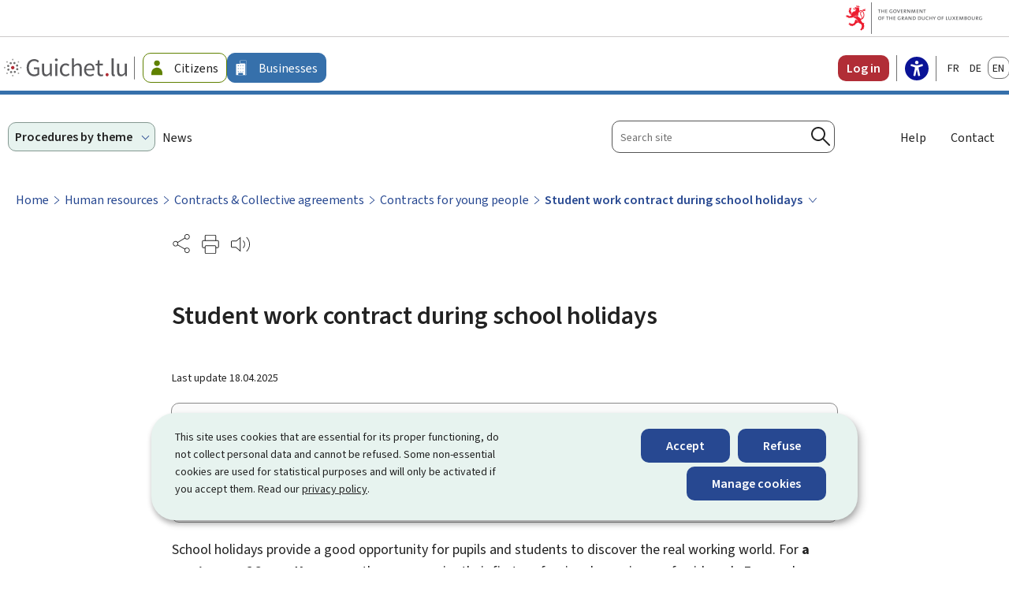

--- FILE ---
content_type: text/html; charset=utf-8
request_url: https://guichet.public.lu/en/entreprises/ressources-humaines/contrat-convention/jeunes-actifs/etudiant.html
body_size: 47362
content:

<!DOCTYPE HTML>
<html class="no-js" dir="ltr" lang="en">
<head>
  <meta charset="UTF-8"/>
  <script>
    !function (e) {
      var a = e.style
      e.className = 'js' + (void 0 == a.flexWrap && void 0 == a.WebkitFlexWrap && void 0 == a.msFlexWrap ? ' no-flexwrap' : '')
    }(document.documentElement)
  </script>
  <script>
    function cookieExists (name) {
      var cks = document.cookie.split(';');
      for(var i = 0; i < cks.length; i++) {
        if (cks[i].split('=')[0].trim() === name) {
          return true;
        }
      }
    }
    if (!cookieExists('isPublicWebsite')) {
      document.cookie = 'isPublicWebsite=true';
    }
  </script>
  <title>Student work contract during school holidays - Guichet.lu - Luxembourg</title>
  
  
  <meta name="description" content="School holidays provide a good opportunity for pupils and students to discover the real working world. For a maximum of 2 months a year, they can acquire their first professional experience of paid work. For employers, hiring pupils/students offers an..."/>
  <meta name="template" content="demarchepage"/>
  <meta http-equiv="X-UA-Compatible" content="IE=edge"/>

  <meta name="viewport" content="width=device-width, initial-scale=1"/>
  
  
  <meta name="to_translate" content="false"/>
<meta name="ctie_filter_not_display_on_gouv" content="false"/>
<meta name="autoDescription" content="true"/>
<meta name="jcr:title" content="Student work contract during school holidays"/>
<meta name="contentLang" content="en"/>
<meta name="firstReleaseDate" content="2012/12/17 00:00:00"/>
<meta name="ctie_filter_year" content="2012"/>
<meta name="targetAudience" content="tags_cible:guichet2023/business,tags_cible:guichet2023/myguichet"/>
<meta name="allowDisplayMyGuichetMaintenanceMessage" content="true"/>
<meta name="jcr:description" content="School holidays provide a good opportunity for pupils and students to discover the real working world. For a maximum of 2 months a year, they can acquire their first professional experience of paid work. For employers, hiring pupils/students offers an..."/>
<meta name="lastUpdate" content="2025/04/18 11:25:00"/>
<meta name="ctie_filter_yearmonth" content="2012/12"/>
<meta name="theme" content="tags_theme:guichet2023/human_resources"/>
<meta name="ctie_filter_language" content="en"/>
<meta name="keyword" content="Student work contract during school holidays,student job,working during holidays"/>

  

  

  
  <meta property="og:type" content="article"/>
  <meta property="og:title" content="Student work contract during school holidays"/>
  <meta property="og:description" content="School holidays provide a good opportunity for pupils and students to discover the real working world. For a maximum of 2 months a year, they can acquire their first professional experience of paid work. For employers, hiring pupils/students offers an..."/>
  <meta property="og:url" content="http://guichet.public.lu/en/entreprises/ressources-humaines/contrat-convention/jeunes-actifs/etudiant.html"/>
  <meta property="og:image" content="http://guichet.public.lu/etc.clientlibs/guichet2023/clientlibs/base/resources/images/share/en/sharedFB.png"/>
  <meta property="og:image:type" content="image/png"/>

  <meta property="externalUrl" content="http://guichet.public.lu/en/entreprises/ressources-humaines/contrat-convention/jeunes-actifs/etudiant.html"/>
  <meta property="twitter:card" content="summary"/>
  <meta property="twitter:title" content="Student work contract during school holidays"/>
  <meta property="twitter:description" content="School holidays provide a good opportunity for pupils and students to discover the real working world. For a maximum of 2 months a year, they can acquire their first professional experience of paid work. For employers, hiring pupils/students offers an..."/>
  <meta property="twitter:url" content="http://guichet.public.lu/en/entreprises/ressources-humaines/contrat-convention/jeunes-actifs/etudiant.html"/>
  <meta property="twitter:image" content="http://guichet.public.lu/etc.clientlibs/guichet2023/clientlibs/base/resources/images/share/en/sharedTW.png"/>


  
    
    <meta property="pageId"/>
    
        <meta property="pageType" content="1"/>
    


  
    
    

    

    
    
    
<link rel="stylesheet" href="/etc.clientlibs/guichet2023/clientlibs/clientlib-dependencies.css" type="text/css">
<link rel="stylesheet" href="/etc.clientlibs/guichet2023/clientlibs/base.css" type="text/css">



    

  
    <link rel="apple-touch-icon" sizes="180x180" href="/etc.clientlibs/guichet2023/clientlibs/base/resources/images/favicons/apple-touch-icon.png"/>
    <link rel="icon" type="image/png" sizes="192x192" href="/etc.clientlibs/guichet2023/clientlibs/base/resources/images/favicons/android-chrome-192x192.png"/>
    <link rel="icon" type="image/png" sizes="512x512" href="/etc.clientlibs/guichet2023/clientlibs/base/resources/images/favicons/android-chrome-512x512.png"/>
    <link rel="manifest" href="/etc.clientlibs/guichet2023/clientlibs/base/resources/images/favicons/site.webmanifest"/>
    <meta name="msapplication-TileColor" content="#ffffff"/>
    <meta name="theme-color" content="#ffffff"/>


  
    <meta name="sdg-tag" content="sdg"/>
    <meta name="DC.ISO3166" content="LU"/>
    <meta name="DC.Service" content="assistance;information;procedure;information;procedure;information;procedure;information;procedure"/>
    <meta name="policy-code" content="01;B01;B01;B02;B02;B06;B06;K01;K01"/>
    <meta name="DC.Language" content="en"/>
  
  
    
        <script type="opt-in" data-type="application/javascript" data-name="adobedtm" data-src="//assets.adobedtm.com/990f8e50757a/20ed6b4462cd/launch-cd2c7be0162e.min.js" async>
        </script>
    

  <script src="https://cdn.public.lu/modules/readspeaker_r2449/webReader.js"></script>
  <script type="text/javascript">
    window.rsConf = {
      ui: {
        tools: {
          voicesettings: true
        }
      }
    };
  </script>
</head>
<body id="top" class="demarchepage page basicpage ">


    



    





    
        
            
            
    
        

    








    
        
            
            
<div class="skiplinks">
    <nav role="navigation" aria-label="Quick access">
        <ul>
            
                <li data-href-child="#headernav">
                    <a href="#headernav" data-href="#headernav">Go to main menu
                        <span aria-hidden="true"></span>
                    </a>
                </li>
            
                <li data-href-child="#headernav-mobile">
                    <a href="#headernav-mobile" data-href="#headernav-mobile">Go to main menu
                        <span aria-hidden="true"></span>
                    </a>
                </li>
            
                <li data-href-child="#main">
                    <a href="#main" data-href="#main">Go to content
                        <span aria-hidden="true"></span>
                    </a>
                </li>
            
        </ul>
    </nav>
</div>

    

            
        
    



    


<svg xmlns="http://www.w3.org/2000/svg" class="is-hidden iconset"><symbol id="icon-hierarchy-error" viewBox="0 0 56 43.28"><path d="M51.86 32.37c-.42-7.04-6.27-12.65-13.42-12.65H29V11c2.58-.47 4.55-2.74 4.55-5.45C33.55 2.49 31.06 0 28 0s-5.55 2.49-5.55 5.55c0 1 .28 2 .8 2.86.84 1.39 2.2 2.31 3.75 2.59v8.73h-8.99c-7.11 0-12.94 5.55-13.41 12.54a5.544 5.544 0 0 0-4.59 5.46c0 1 .28 2 .8 2.86 1.02 1.68 2.79 2.69 4.75 2.69 3.06 0 5.55-2.49 5.55-5.55 0-2.7-1.94-4.96-4.5-5.45.46-5.9 5.4-10.56 11.41-10.56h8.99v10.55c-2.58.47-4.55 2.74-4.55 5.45 0 1 .28 2 .8 2.86 1.02 1.68 2.79 2.69 4.75 2.69 3.06 0 5.55-2.49 5.55-5.55 0-2.72-1.97-4.98-4.55-5.45V21.72h9.44c5.99 0 10.91 4.62 11.41 10.49-2.78.3-4.95 2.66-4.95 5.52 0 1.01.28 2 .8 2.86 1.02 1.68 2.79 2.69 4.75 2.69 3.06 0 5.55-2.49 5.55-5.55 0-2.57-1.76-4.73-4.14-5.36ZM24.96 7.38c-.33-.56-.51-1.19-.51-1.83A3.55 3.55 0 1 1 28 9.1c-1.25 0-2.38-.64-3.04-1.72M9.09 37.73a3.55 3.55 0 0 1-3.55 3.55c-1.25 0-2.39-.64-3.04-1.72a3.55 3.55 0 1 1 6.59-1.83m22.45 0a3.55 3.55 0 0 1-3.55 3.55c-1.25 0-2.38-.64-3.04-1.72-.33-.56-.51-1.19-.51-1.83a3.55 3.55 0 0 1 7.1 0m18.9 3.55c-1.25 0-2.38-.64-3.04-1.72-.33-.55-.51-1.19-.51-1.83a3.55 3.55 0 1 1 3.55 3.55"/></symbol><symbol id="icon-home-breadcrumbs" viewBox="0 0 24 24"><path d="M20.1 7.4c.1.1.2.1.4.1.3 0 .5-.2.5-.5V2.5c0-.3-.2-.5-.5-.5H16c-.2 0-.4.1-.5.3s0 .4.1.5zM3 12.6V24h7v-7h4v7h7V12.6l-9-9z"/><path d="M23.9 12.7 12.4 1.1c-.2-.2-.5-.2-.7 0L.1 12.6c-.2.2-.2.5 0 .7s.5.2.7 0L12 2.2l11.1 11.1c.2.2.5.2.7 0 .2-.1.3-.4.1-.6"/></symbol><symbol id="icon-home-error" viewBox="0 0 41.85 44.99"><path d="M39.05 44.99h-14.1V27.37h-7.81v17.62H2.79C1.25 44.99 0 43.74 0 42.2V18.71c0-1.33.58-2.6 1.59-3.47L17.92 1.11a4.61 4.61 0 0 1 6 0l16.33 14.13c1.01.87 1.59 2.14 1.59 3.47V42.2c0 1.54-1.25 2.79-2.79 2.79m-12.1-2h12.1c.44 0 .79-.36.79-.79V18.71c0-.75-.33-1.47-.9-1.96L22.62 2.62c-.97-.83-2.42-.83-3.39 0L2.9 16.75c-.57.49-.9 1.21-.9 1.96V42.2c0 .44.36.79.79.79h12.35V25.37h11.81z"/></symbol><symbol id="icon-search-anchor" viewBox="0 0 24 24"><path d="M9 18c2.1 0 4.1-.7 5.6-2l7.7 7.7c.4.4 1 .4 1.4 0s.4-1 0-1.4L16 14.6c1.2-1.5 2-3.5 2-5.6 0-5-4-9-9-9S0 4 0 9s4 9 9 9M9 2c3.9 0 7 3.1 7 7s-3.1 7-7 7-7-3.1-7-7 3.1-7 7-7"/><g display="none"><g fill="none" stroke="#000" stroke-linejoin="round" stroke-miterlimit="10" display="inline"><circle cx="8.5" cy="8.5" r="8"/><path stroke-linecap="round" d="m14.2 14.2 9.3 9.3"/></g></g></symbol><symbol id="icon-search-button" viewBox="0 0 24 24"><path d="M9 18c2.1 0 4.1-.7 5.6-2l7.7 7.7c.4.4 1 .4 1.4 0s.4-1 0-1.4L16 14.6c1.2-1.5 2-3.5 2-5.6 0-5-4-9-9-9S0 4 0 9s4 9 9 9M9 2c3.9 0 7 3.1 7 7s-3.1 7-7 7-7-3.1-7-7 3.1-7 7-7"/><g display="none"><g fill="none" stroke="#000" stroke-linejoin="round" stroke-miterlimit="10" display="inline"><circle cx="8.5" cy="8.5" r="8"/><path stroke-linecap="round" d="m14.2 14.2 9.3 9.3"/></g></g></symbol><symbol id="icon-email-error" viewBox="0 0 51.5 54"><path d="M6.93 39.13h-1.6C2.39 39.13 0 36.74 0 33.8v-7.03c0-2.94 2.39-5.33 5.33-5.33h1.6c2.94 0 5.33 2.39 5.33 5.33v7.03c0 2.94-2.39 5.33-5.33 5.33m-1.6-15.7c-1.84 0-3.33 1.5-3.33 3.33v7.03c0 1.84 1.5 3.33 3.33 3.33h1.6c1.84 0 3.33-1.5 3.33-3.33v-7.03c0-1.84-1.5-3.33-3.33-3.33zM46.17 39.13h-1.6c-2.94 0-5.33-2.39-5.33-5.33v-7.03c0-2.94 2.39-5.33 5.33-5.33h1.6c2.94 0 5.33 2.39 5.33 5.33v7.03c0 2.94-2.39 5.33-5.33 5.33m-1.6-15.7c-1.84 0-3.33 1.5-3.33 3.33v7.03c0 1.84 1.5 3.33 3.33 3.33h1.6c1.84 0 3.33-1.5 3.33-3.33v-7.03c0-1.84-1.5-3.33-3.33-3.33z"/><path d="M46.28 22.53c-.55 0-1-.45-1-1C45.28 10.76 36.52 2 25.75 2S6.23 10.76 6.23 21.53c0 .55-.45 1-1 1s-1-.45-1-1C4.23 9.66 13.88 0 25.75 0s21.53 9.66 21.53 21.53c0 .55-.45 1-1 1M23.99 54c-.55 0-1-.45-1-1s.45-1 1-1c14.19 0 20.08-8.84 20.08-13.57 0-.55.45-1 1-1s1 .45 1 1c0 6.28-7.02 15.57-22.08 15.57"/></symbol><symbol id="icon-navigation-anchor" viewBox="0 0 24 24"><path d="M2.8 6h18.5c.6 0 1-.4 1-1s-.4-1-1-1H2.8c-.5 0-1 .4-1 1s.5 1 1 1M21.3 9H2.8c-.6 0-1 .4-1 1s.4 1 1 1h18.5c.6 0 1-.4 1-1s-.4-1-1-1M21.3 14H2.8c-.6 0-1 .4-1 1s.4 1 1 1h18.5c.6 0 1-.4 1-1s-.4-1-1-1M21.3 19H2.8c-.6 0-1 .4-1 1s.4 1 1 1h18.5c.6 0 1-.4 1-1s-.4-1-1-1"/></symbol><symbol id="icon-navigation-close" viewBox="0 0 24 24"><path d="M13.4 12 23.7 1.7c.4-.4.4-1 0-1.4s-1-.4-1.4 0L12 10.6 1.7.3C1.3-.1.7-.1.3.3s-.4 1 0 1.4L10.6 12 .3 22.3c-.4.4-.4 1 0 1.4.2.2.4.3.7.3s.5-.1.7-.3L12 13.4l10.3 10.3c.2.2.5.3.7.3.3 0 .5-.1.7-.3.4-.4.4-1 0-1.4z"/><g display="none"><g fill="none" stroke="#000" stroke-linecap="round" stroke-linejoin="round" stroke-miterlimit="10" display="inline"><path d="m.5.5 23 23M23.5.5l-23 23"/></g></g></symbol><symbol id="icon-subnav-anchor" viewBox="0 0 24 24"><path d="M23 11H13V1c0-.6-.4-1-1-1s-1 .4-1 1v10H1c-.6 0-1 .4-1 1s.4 1 1 1h10v10c0 .6.4 1 1 1s1-.4 1-1V13h10c.6 0 1-.4 1-1s-.4-1-1-1"/></symbol><symbol id="icon-subnav-close" viewBox="0 0 24 24"><path d="M13.4 12 23.7 1.7c.4-.4.4-1 0-1.4s-1-.4-1.4 0L12 10.6 1.7.3C1.3-.1.7-.1.3.3s-.4 1 0 1.4L10.6 12 .3 22.3c-.4.4-.4 1 0 1.4.2.2.4.3.7.3s.5-.1.7-.3L12 13.4l10.3 10.3c.2.2.5.3.7.3.3 0 .5-.1.7-.3.4-.4.4-1 0-1.4z"/><g display="none"><g fill="none" stroke="#000" stroke-linecap="round" stroke-linejoin="round" stroke-miterlimit="10" display="inline"><path d="m.5.5 23 23M23.5.5l-23 23"/></g></g></symbol><symbol id="icon-close" viewBox="0 0 24 24"><path d="M13.4 12 23.7 1.7c.4-.4.4-1 0-1.4s-1-.4-1.4 0L12 10.6 1.7.3C1.3-.1.7-.1.3.3s-.4 1 0 1.4L10.6 12 .3 22.3c-.4.4-.4 1 0 1.4.2.2.4.3.7.3s.5-.1.7-.3L12 13.4l10.3 10.3c.2.2.5.3.7.3.3 0 .5-.1.7-.3.4-.4.4-1 0-1.4z"/><g display="none"><g fill="none" stroke="#000" stroke-linecap="round" stroke-linejoin="round" stroke-miterlimit="10" display="inline"><path d="m.5.5 23 23M23.5.5l-23 23"/></g></g></symbol><symbol id="icon-langswitch" viewBox="0 0 24 24"><path d="M21.1 4.2c-.5 1.3-1.4 3.5-2.9 4.2q-.15.15-.3 0c-1.1-.3-2.1.1-2.7.4.2.3.5.8.7 1.8.2.1.6 0 .8-.1s.4-.1.6.1c1.2 1.2-.4 2.8-1.3 3.8l-.5.5.1.1c.2.2.5.5.6.9 0 .3-.1.6-.4.8-.5.5-1 .8-1.4 1-.1 1.7-1.4 2.7-3.5 2.7-1 0-2-2.5-2-3 0-.4.2-.7.3-1 .1-.2.2-.4.2-.5 0-.2-.4-.7-.9-1.1-.1-.1-.1-.2-.1-.4 0-.4-.1-.7-.2-.9-.3-.2-.8-.2-1.5-.2h-.8c-1.6 0-2-1.6-2-2.5 0-.2 0-3.9 2.9-4.5 1.3-.3 2.2-.2 2.7.2.3.4.4.6.5.7.5.4 1.5.2 2.3 0 .3-.1.5-.1.8-.2.1-.8.1-1.7 0-2-.6.3-1.2.3-1.7 0q-.75-.45-.9-1.5C10.4 2.1 13.1.9 15 .3c-1-.3-2-.4-3.1-.4C5.4 0 0 5.4 0 12s5.4 12 12 12 12-5.4 12-12c0-3-1.1-5.7-2.9-7.8"/></symbol><symbol id="icon-back-to-top" viewBox="0 0 24 24"><path d="M1.5 19.5c-.2 0-.4-.1-.6-.2-.4-.3-.5-1-.1-1.4l10.5-13c.2-.2.5-.4.8-.4s.6.1.8.4l11 13c.4.4.3 1.1-.1 1.4-.4.4-1.1.3-1.4-.1L12 7.1l-9.7 12c-.2.3-.5.4-.8.4"/></symbol><symbol id="icon-langswitch-button" viewBox="0 0 24 24"><path d="M12 19.5c-.3 0-.6-.1-.8-.4l-11-13c-.4-.4-.3-1.1.1-1.4.4-.4 1.1-.3 1.4.1L12 17 22.2 4.9c.4-.4 1-.5 1.4-.1s.5 1 .1 1.4l-11 13c-.1.2-.4.3-.7.3"/></symbol><symbol id="icon-dropdown-button" viewBox="0 0 24 24"><path d="M12 19.5c-.3 0-.6-.1-.8-.4l-11-13c-.4-.4-.3-1.1.1-1.4.4-.4 1.1-.3 1.4.1L12 17 22.2 4.9c.4-.4 1-.5 1.4-.1s.5 1 .1 1.4l-11 13c-.1.2-.4.3-.7.3"/></symbol><symbol id="icon-previous-pagination" viewBox="0 0 24 24"><path d="M18.5 24c-.2 0-.5-.1-.6-.2l-13-11c-.2-.2-.4-.5-.4-.8s.1-.6.4-.8l13-11c.4-.4 1.1-.3 1.4.1.4.4.3 1.1-.1 1.4L7 12l12.1 10.2c.4.4.5 1 .1 1.4-.1.3-.4.4-.7.4"/></symbol><symbol id="icon-next-pagination" viewBox="0 0 24 24"><path d="M5.5 24c-.3 0-.6-.1-.8-.4-.4-.4-.3-1.1.1-1.4L17 12 4.9 1.8c-.4-.4-.5-1-.1-1.4s1-.5 1.4-.1l13 11c.2.2.4.5.4.8s-.1.6-.4.8l-13 11c-.2 0-.5.1-.7.1"/></symbol><symbol id="icon-remove-shop" viewBox="0 0 24 24"><path d="m17.2 12 6.7-6.6c.1-.1.1-.3.1-.4s-.1-.3-.1-.4L19.4.1c-.1 0-.2-.1-.4-.1-.1 0-.3.1-.4.1L12 6.8 5.4.1C5.3 0 5.2 0 5 0c-.1 0-.2 0-.3.1L.2 4.6c-.2.2-.2.5 0 .7L6.8 12 .1 18.6c-.2.2-.2.5 0 .7l4.5 4.5c.1.1.3.2.4.2s.3-.1.4-.1l6.7-6.6 6.6 6.7h.3c.1 0 .3 0 .4-.1l4.5-4.5c.2-.2.2-.5 0-.7z"/><g display="none"><path fill="none" stroke="#000" stroke-linecap="round" stroke-linejoin="round" stroke-miterlimit="10" d="m7.5 12-7 7L5 23.5l7-7 7 7 4.5-4.5-7-7 7-7L19 .5l-7 7-7-7L.5 5z" display="inline"/></g></symbol><symbol id="icon-book-download" viewBox="0 0 24 24"><g><path d="M19.5 4h-13C5.7 4 5 3.3 5 2.5S5.7 1 6.5 1h13c.3 0 .5-.2.5-.5s-.2-.5-.5-.5h-13C5.1 0 4 1.1 4 2.5v14C4 17.9 5.1 19 6.5 19H11v-7c0-.8.7-1.5 1.5-1.5s1.5.7 1.5 1.5v7h5.5c.3 0 .5-.2.5-.5v-14c0-.3-.2-.5-.5-.5"/><path d="M15.4 20.6s-.1 0 0 0c-.2-.2-.5-.2-.7 0l-1.1 1.1-.6.6V12c0-.3-.2-.5-.5-.5s-.5.2-.5.5v10.3l-.5-.5-1.1-1.1s-.1-.1-.2-.1h-.4c-.1 0-.1.1-.2.1 0 0-.1.1-.1.2v.4c0 .1.1.1.1.2l1.7 1.7.8.8.1.1h.4c.1 0 .1-.1.2-.1l.8-.8 1.7-1.7s.1-.1.1-.2v-.7M6.5 2c-.3 0-.5.2-.5.5s.2.5.5.5h12c.3 0 .5-.2.5-.5s-.2-.5-.5-.5z"/></g><g display="none"><g fill="none" stroke="#000" stroke-linecap="round" stroke-linejoin="round" stroke-miterlimit="10" display="inline"><path d="M9.5 18.5h-3c-1.1 0-2-.9-2-2V3"/><path d="M19.5.5h-13c-1.1 0-2 .9-2 2s.9 2 2 2h13v14h-4M12.5 12v11.5M12.5 12v11.5M15 21l-2.5 2.5L10 21M6.5 2.5h12"/></g></g></symbol><symbol id="icon-book-order" viewBox="0 0 24 24"><g><path d="M12 18c0-.3.1-.7.2-1H8.4l-.2-1h4.3c1-2.3 3.3-4 6-4 1.2 0 2.4.4 3.4 1L24 6.7c.1-.2 0-.3-.1-.5-.1-.1-.2-.2-.4-.2H5.8L4.5.4C4.4.2 4.2 0 4 0H.5C.2 0 0 .2 0 .5s.2.5.5.5h3.1l3.8 16.1c-.8.3-1.4 1-1.4 1.9 0 1.1.9 2 2 2s2-.9 2-2c0-.4-.1-.7-.3-1z"/><path d="M18.5 13c-3 0-5.5 2.5-5.5 5.5s2.5 5.5 5.5 5.5 5.5-2.5 5.5-5.5-2.5-5.5-5.5-5.5m2.5 6h-2v2c0 .3-.2.5-.5.5s-.5-.2-.5-.5v-2h-2c-.3 0-.5-.2-.5-.5s.2-.5.5-.5h2v-2c0-.3.2-.5.5-.5s.5.2.5.5v2h2c.3 0 .5.2.5.5s-.2.5-.5.5"/></g><g display="none"><g fill="none" stroke="#000" stroke-linejoin="round" stroke-miterlimit="10" display="inline"><g stroke-linecap="round"><circle cx="8" cy="19" r="1.5"/><path d="M.5.5H4l4 17h4"/><path d="m22 11 1.5-4.5h-18M7.3 14.5H12"/></g><circle cx="18.5" cy="18.5" r="5"/><path stroke-linecap="round" d="M21 18.5h-5M18.5 21v-5"/></g></g></symbol><symbol id="icon-logo-facebook" viewBox="0 0 18 16.5"><path d="m12.62 9.23.43-2.82h-2.7V4.58c-.07-.77.5-1.46 1.28-1.53h1.53V.67c-.72-.12-1.45-.18-2.18-.19a3.445 3.445 0 0 0-3.69 3.17c-.02.21-.01.42 0 .62v2.15H4.82v2.82h2.47v6.81h3.04V9.24h2.27Z" data-name="facebook"/></symbol><symbol id="icon-logo-google-plus" viewBox="0 0 24 24"><g><path d="M11.4 12.9c-.7-.5-1.4-1.3-1.4-1.5 0-.4 0-.6 1-1.4 1.2-1 1.9-2.2 1.9-3.6 0-1.2-.4-2.3-1-3h.5c.1 0 .2 0 .3-.1l1.4-1c.2-.1.2-.3.2-.5-.1-.2-.2-.3-.5-.3H7.6c-.7 0-1.3.1-2 .3-2.2.8-3.8 2.7-3.8 4.7 0 2.8 2.1 4.8 5 4.9-.1.2-.1.4-.1.6q0 .6.3 1.2h-.1c-2.7 0-5.2 1.3-6.1 3.3-.2.5-.4 1-.4 1.6 0 .5.1 1 .4 1.4.6 1 1.8 1.9 3.5 2.3.9.2 1.8.3 2.8.3.9 0 1.7-.1 2.5-.3 2.4-.7 4-2.5 4-4.5.1-2-.5-3.2-2.2-4.4m-7.7 4.5c0-1.4 1.8-2.7 3.9-2.7h.1c.5 0 .9.1 1.3.2.1.1.3.2.4.3 1 .7 1.6 1.1 1.8 1.8 0 .2.1.3.1.5 0 1.8-1.3 2.7-4 2.7-2.1 0-3.6-1.2-3.6-2.8M5.6 3.9c.3-.4.8-.6 1.2-.6h.1c1.3 0 2.6 1.5 2.9 3.3.1 1-.1 2-.6 2.5-.4.5-.8.7-1.3.7C6.5 9.7 5.2 8.2 5 6.4c-.2-1 0-1.9.6-2.5M23.5 9.5h-3v-3h-2v3h-3v2h3v3h2v-3h3z"/></g><g display="none"><g fill="none" stroke="#000" stroke-linejoin="round" stroke-miterlimit="10" display="inline"><path d="M11.4 12.9c-.7-.5-1.4-1.3-1.4-1.5 0-.4 0-.6 1-1.4 1.2-1 1.9-2.2 1.9-3.6 0-1.2-.4-2.3-1-3h.5c.1 0 .2 0 .3-.1l1.4-1c.2-.1.2-.3.2-.5-.1-.2-.2-.3-.5-.3H7.6c-.7 0-1.3.1-2 .3-2.2.8-3.8 2.7-3.8 4.7 0 2.8 2.1 4.8 5 4.9-.1.2-.1.4-.1.6q0 .6.3 1.2h-.1c-2.7 0-5.2 1.3-6.1 3.3-.2.5-.4 1-.4 1.6 0 .5.1 1 .4 1.4.6 1 1.8 1.9 3.5 2.3.9.2 1.8.3 2.8.3.9 0 1.7-.1 2.5-.3 2.4-.7 4-2.5 4-4.5.1-2-.5-3.2-2.2-4.4zm-7.7 4.5c0-1.4 1.8-2.7 3.9-2.7h.1c.5 0 .9.1 1.3.2.1.1.3.2.4.3 1 .7 1.6 1.1 1.8 1.8 0 .2.1.3.1.5 0 1.8-1.3 2.7-4 2.7-2.1 0-3.6-1.2-3.6-2.8zM5.6 3.9c.3-.4.8-.6 1.2-.6h.1c1.3 0 2.6 1.5 2.9 3.3.1 1-.1 2-.6 2.5-.4.5-.8.7-1.3.7C6.5 9.7 5.2 8.2 5 6.4c-.2-1 0-1.9.6-2.5zM23.5 9.5h-3v-3h-2v3h-3v2h3v3h2v-3h3z"/></g></g></symbol><symbol id="icon-logo-linkedin" viewBox="0 0 18 16.5"><path d="M4.59 16.25H1.27V5.57h3.32zM2.93 4.11C1.86 4.11 1 3.25.99 2.19c0-1.07.86-1.93 1.92-1.94 1.07 0 1.93.86 1.94 1.92 0 1.06-.86 1.93-1.92 1.94m14.08 12.14H13.7v-5.2c0-1.24-.02-2.83-1.73-2.83s-1.99 1.35-1.99 2.74v5.29H6.66V5.57h3.18v1.46h.05a3.47 3.47 0 0 1 3.14-1.72c3.36 0 3.97 2.21 3.97 5.08v5.87Z" data-name="linkedin"/></symbol><symbol id="icon-logo-rss" viewBox="0 0 24 24"><g><path d="M12.5 24h-1c0-6.4-5.2-11.5-11.5-11.5v-1c6.9 0 12.5 5.6 12.5 12.5M0 18.5V24h5.5c0-3.4-2.1-5.5-5.5-5.5"/><path d="M20 24h-1C19 13.5 10.5 5 0 5V4c11 0 20 9 20 20"/></g><g display="none"><g fill="none" stroke="#000" stroke-linejoin="round" stroke-miterlimit="10" display="inline"><path d="M0 12c6.6 0 12 5.4 12 12M5 23.5C5 21 3 19 .5 19v4.5zM0 4.5c10.8 0 19.5 8.7 19.5 19.5"/></g></g></symbol><symbol id="icon-logo-twitter" viewBox="0 0 66.57 68.03"><path d="M39.62 28.81 64.4 0h-5.87L37.01 25.01 19.82 0H0l25.99 37.82L0 68.03h5.87l22.72-26.41 18.15 26.41h19.82L39.61 28.81Zm-8.04 9.35-2.63-3.77L7.99 4.42h9.02l16.91 24.19 2.63 3.77 21.98 31.44h-9.02L31.57 38.17Z"/></symbol><symbol id="icon-logo-email" viewBox="0 0 50 55"><path d="M24 55C12.37 55 0 46.12 0 29.67 0 15.08 10.6 0 28.33 0 44.3 0 50 12.91 50 25c0 10.03-4.24 16.02-11.33 16.02-1.95 0-3.48-.6-4.53-1.78-1.26-1.41-1.68-3.51-1.72-5.68C30.26 36.99 26.48 41 20.67 41c-4.16 0-6.93-2.38-8.02-6.88-1.16-4.82.24-10.01 3.75-13.87 3.75-4.12 10.31-8.31 20.26-4.86.5.17.78.71.63 1.22-.02.06-1.7 6.07-2.5 11.93 0 .03 0 .07-.01.1l-.15 1.2c-.3 2.64-.52 6.36 1 8.06.67.75 1.66 1.11 3.04 1.11 5.93 0 9.33-5.11 9.33-14.02 0-3.84-.95-23-19.67-23C11.85 2 2 16.07 2 29.67 2 46.79 15.16 53 24 53c6.94 0 11.77-2.83 11.82-2.86a1.004 1.004 0 0 1 1.03 1.72C36.64 51.99 31.53 55 24 55m5.64-38.87c-5.44 0-9.29 2.75-11.76 5.47-3.07 3.37-4.3 7.88-3.29 12.06.87 3.6 2.85 5.35 6.07 5.35 8.08 0 11.78-9.75 12.15-10.77.64-4.66 1.79-9.3 2.3-11.24-1.98-.6-3.81-.86-5.48-.86Z"/></symbol><symbol id="icon-logo-print" viewBox="0 0 48.9 55"><path d="M45.24 38.26h-4.6c-.55 0-1-.45-1-1s.45-1 1-1h4.6c.91 0 1.66-.74 1.66-1.66V19.37c0-.91-.74-1.66-1.66-1.66H3.66c-.91 0-1.66.74-1.66 1.66V34.6c0 .91.74 1.66 1.66 1.66h4.15c.55 0 1 .45 1 1s-.45 1-1 1H3.66C1.64 38.26 0 36.62 0 34.6V19.37c0-2.02 1.64-3.66 3.66-3.66h41.59c2.02 0 3.66 1.64 3.66 3.66V34.6c0 2.02-1.64 3.66-3.66 3.66Z"/><path d="M39.93 17.69c-.55 0-1-.45-1-1V3.34c0-.74-.6-1.34-1.35-1.34H11.32c-.74 0-1.35.6-1.35 1.34v13.35c0 .55-.45 1-1 1s-1-.45-1-1V3.34C7.97 1.5 9.47 0 11.32 0h26.27c1.84 0 3.35 1.5 3.35 3.34v13.35c0 .55-.45 1-1 1ZM37.44 55H11.47c-1.93 0-3.49-1.57-3.49-3.49V33.98c0-1.93 1.57-3.49 3.49-3.49h25.97c1.93 0 3.49 1.57 3.49 3.49v17.53c0 1.93-1.57 3.49-3.49 3.49M11.47 32.49c-.82 0-1.49.67-1.49 1.49v17.53c0 .82.67 1.49 1.49 1.49h25.97c.82 0 1.49-.67 1.49-1.49V33.98c0-.82-.67-1.49-1.49-1.49z"/></symbol><symbol id="icon-logo-readspeaker" viewBox="0 0 53.99 42.75"><path d="M44.87 42c-.26 0-.51-.1-.71-.29a.996.996 0 0 1 0-1.41c10.43-10.43 10.43-27.4 0-37.84a.996.996 0 1 1 1.41-1.41c11.21 11.21 11.21 29.45 0 40.66-.19.2-.45.29-.71.29Zm-9.81-9.81c-.26 0-.51-.1-.71-.29a.996.996 0 0 1 0-1.41c5.02-5.02 5.02-13.19 0-18.21a.996.996 0 1 1 1.41-1.41c5.8 5.8 5.8 15.24 0 21.04-.2.2-.45.29-.71.29ZM27.57 42.75 13.94 30.94H3.44C1.55 30.94 0 29.4 0 27.51V14.36c0-1.89 1.54-3.44 3.44-3.44h11.51L27.57 0zM3.44 12.93c-.79 0-1.44.64-1.44 1.44v13.15c0 .79.64 1.43 1.44 1.43h11.24l10.89 9.43v-34l-9.88 8.55z"/></symbol><symbol id="icon-logo-link" viewBox="0 0 48.16 54"><path d="M34.68 43.98c-.17 0-.34-.04-.5-.13l-21.21-12.2a1.01 1.01 0 0 1-.37-1.37c.28-.48.89-.64 1.37-.37l21.21 12.2c.48.28.64.89.37 1.37-.19.32-.52.5-.87.5M13.41 25a.995.995 0 0 1-.52-1.85l21.35-12.87c.47-.29 1.09-.13 1.37.34s.13 1.09-.34 1.37L13.92 24.86c-.16.1-.34.14-.52.14Z"/><path d="M7.69 35.13C3.45 35.13 0 31.68 0 27.44s3.45-7.69 7.69-7.69c2.71 0 5.17 1.39 6.58 3.72.29.47.13 1.09-.34 1.37a.995.995 0 0 1-1.37-.34 5.65 5.65 0 0 0-4.86-2.75c-3.14 0-5.69 2.55-5.69 5.69s2.55 5.69 5.69 5.69c2.02 0 3.91-1.09 4.92-2.85.28-.48.89-.64 1.37-.37.48.28.64.89.37 1.37a7.7 7.7 0 0 1-6.66 3.85Z"/><path d="M13.48 31.78c-.17 0-.34-.04-.5-.13a1.01 1.01 0 0 1-.37-1.37c.5-.87.76-1.84.76-2.83s-.28-2.04-.82-2.93a.995.995 0 0 1 .34-1.37.995.995 0 0 1 1.37.34c.73 1.2 1.11 2.57 1.11 3.97s-.36 2.66-1.03 3.83c-.19.32-.52.5-.87.5ZM40.48 15.37c-2.71 0-5.17-1.39-6.58-3.72a7.63 7.63 0 0 1-1.11-3.97c0-4.24 3.45-7.69 7.69-7.69s7.69 3.45 7.69 7.69-3.45 7.69-7.69 7.69m0-13.37c-3.14 0-5.69 2.55-5.69 5.69 0 1.03.28 2.04.82 2.93a5.63 5.63 0 0 0 4.86 2.75c3.14 0 5.69-2.55 5.69-5.69s-2.55-5.69-5.69-5.69ZM40.48 54c-4.24 0-7.69-3.45-7.69-7.69a7.698 7.698 0 0 1 7.69-7.68c4.24 0 7.69 3.45 7.69 7.69s-3.45 7.69-7.69 7.69Zm-4.92-10.52c-.5.86-.76 1.84-.76 2.83 0 3.13 2.55 5.69 5.69 5.69s5.69-2.55 5.69-5.69-2.55-5.69-5.69-5.69c-2.02 0-3.91 1.09-4.92 2.85Z"/></symbol><symbol id="icon-logo-youtube" viewBox="0 0 24 24"><path d="M20.1 4H3.9C1.8 4 0 5.8 0 7.9V17c0 2.2 1.8 4 3.9 4H20c2.2 0 3.9-1.8 3.9-3.9V7.9C24 5.8 22.2 4 20.1 4m-3.6 8.5-6.8 4.3c-.1.1-.2.1-.3.1s-.2 0-.2-.1c-.1 0-.2-.2-.2-.4V7.8c0-.2.1-.4.3-.4.2-.1.4-.1.5 0l6.8 4.3c.1.1.2.3.2.4s-.1.3-.3.4"/><g display="none"><path fill="none" stroke="#000" stroke-linejoin="round" stroke-miterlimit="10" d="M23.5 7.9c0-1.9-1.5-3.4-3.4-3.4H3.9C2 4.5.5 6 .5 7.9V17c0 1.9 1.5 3.4 3.4 3.4H20c1.9 0 3.4-1.5 3.4-3.4l.1-9.1zm-14 8.5V7.8l6.8 4.3z" display="inline"/></g></symbol><symbol id="icon-external-link" viewBox="0 0 24 24"><path d="M17 12.5c-.6 0-1 .4-1 1V19H5V8h5.5c.6 0 1-.4 1-1s-.4-1-1-1H4c-.6 0-1 .4-1 1v13c0 .6.4 1 1 1h13c.6 0 1-.4 1-1v-6.5c0-.6-.4-1-1-1"/><path d="M20.9 3.6c-.1-.2-.3-.4-.5-.5-.1-.1-.3-.1-.4-.1h-6c-.6 0-1 .4-1 1s.4 1 1 1h3.6L6.8 15.8c-.4.4-.4 1 0 1.4.2.2.5.3.7.3s.5-.1.7-.3L19 6.4V10c0 .6.4 1 1 1s1-.4 1-1V4c0-.1 0-.3-.1-.4"/></symbol><symbol id="icon-arrow-left" viewBox="0 0 24 24"><path d="M18.5 24c-.2 0-.5-.1-.6-.2l-13-11c-.2-.2-.4-.5-.4-.8s.1-.6.4-.8l13-11c.4-.4 1.1-.3 1.4.1.4.4.3 1.1-.1 1.4L7 12l12.1 10.2c.4.4.5 1 .1 1.4-.1.3-.4.4-.7.4"/></symbol><symbol id="icon-arrow-right" viewBox="0 0 24 24"><path d="M5.5 24c-.3 0-.6-.1-.8-.4-.4-.4-.3-1.1.1-1.4L17 12 4.9 1.8c-.4-.4-.5-1-.1-1.4s1-.5 1.4-.1l13 11c.2.2.4.5.4.8s-.1.6-.4.8l-13 11c-.2 0-.5.1-.7.1"/></symbol><symbol id="icon-album-infos-download" viewBox="0 0 24 24"><path d="M11.6 18.9c.1.1.2.1.4.1.1 0 .3-.1.4-.1l7-7c.1-.1.2-.4.1-.5-.1-.3-.3-.4-.5-.4h-3V.5c0-.3-.2-.5-.5-.5h-7c-.3 0-.5.2-.5.5V11H5c-.2 0-.4.1-.5.3s0 .4.1.5z"/><path d="M23 17.5c-.6 0-1 .4-1 1V22H2v-3.5c0-.6-.4-1-1-1s-1 .4-1 1V23c0 .6.4 1 1 1h22c.6 0 1-.4 1-1v-4.5c0-.6-.4-1-1-1"/></symbol><symbol id="icon-slideshow-download" viewBox="0 0 24 24"><path d="M11.6 18.9c.1.1.2.1.4.1.1 0 .3-.1.4-.1l7-7c.1-.1.2-.4.1-.5-.1-.3-.3-.4-.5-.4h-3V.5c0-.3-.2-.5-.5-.5h-7c-.3 0-.5.2-.5.5V11H5c-.2 0-.4.1-.5.3s0 .4.1.5z"/><path d="M23 17.5c-.6 0-1 .4-1 1V22H2v-3.5c0-.6-.4-1-1-1s-1 .4-1 1V23c0 .6.4 1 1 1h22c.6 0 1-.4 1-1v-4.5c0-.6-.4-1-1-1"/></symbol><symbol id="icon-gallery-album-download" viewBox="0 0 24 24"><path d="M11.6 18.9c.1.1.2.1.4.1.1 0 .3-.1.4-.1l7-7c.1-.1.2-.4.1-.5-.1-.3-.3-.4-.5-.4h-3V.5c0-.3-.2-.5-.5-.5h-7c-.3 0-.5.2-.5.5V11H5c-.2 0-.4.1-.5.3s0 .4.1.5z"/><path d="M23 17.5c-.6 0-1 .4-1 1V22H2v-3.5c0-.6-.4-1-1-1s-1 .4-1 1V23c0 .6.4 1 1 1h22c.6 0 1-.4 1-1v-4.5c0-.6-.4-1-1-1"/></symbol><symbol id="icon-gallery-album-category" viewBox="0 0 24 24"><path d="M.5 0C.4 0 .2.1.1.2c0 0-.1.2-.1.3V9c0 .1.1.3.1.4l14.5 14.5c.2.1.3.1.4.1h.1c.2 0 .3-.2.4-.3l1.9-6.2 6.2-1.9c.2-.1.3-.2.3-.4s0-.4-.1-.5L9.3.2C9.3.1 9.1 0 9 0zm5 8C4.1 8 3 6.9 3 5.5S4.1 3 5.5 3 8 4.1 8 5.5 6.9 8 5.5 8"/></symbol><symbol id="icon-box-organization-address" viewBox="0 0 24 24"><path d="M12 0C7.6 0 4 3.6 4 8c0 4.2 7.3 15.3 7.6 15.8.1.1.2.2.4.2s.3-.1.4-.2C12.7 23.3 20 12.3 20 8c0-4.4-3.6-8-8-8m0 11.5c-1.9 0-3.5-1.6-3.5-3.5s1.6-3.5 3.5-3.5 3.5 1.6 3.5 3.5-1.6 3.5-3.5 3.5"/></symbol><symbol id="icon-box-organization-phone" viewBox="0 0 24 24"><g><path d="M17.5 15.6c0-.2-.1-.4-.2-.5L16 13.7c-.2-.2-.3-.2-.5-.2s-.5.1-.7.3l-.5.5c-.2.2-.5.2-.7 0-1.5-1.2-2.9-2.6-4.1-4.1-.2-.2-.1-.5 0-.7L10 9q.3-.3.3-.6c0-.2-.1-.4-.2-.5L8.9 6.7c-.1-.2-.3-.2-.5-.2q-.3 0-.6.3l-.8.8c-.5.5-.7 1.3-.3 1.8 2 3.2 4.7 5.9 7.9 7.9.5.3 1.3.2 1.8-.3l.3-.3.5-.5q.3-.3.3-.6"/><path d="M12 0C5.4 0 0 5.4 0 12s5.4 12 12 12 12-5.4 12-12S18.6 0 12 0m8.4 17.8c-.2.2-.5.3-.7.1s-.3-.5-.1-.7c1.1-1.5 1.6-3.3 1.6-5.2 0-5.1-4.1-9.2-9.2-9.2S2.8 6.9 2.8 12s4.1 9.2 9.2 9.2c2.4 0 4-.6 4.6-1.8.3-.5.3-1.1.3-1.5-.5.4-1 .6-1.6.6-.4 0-.9-.1-1.2-.3-3.3-2.1-6.1-4.9-8.2-8.2-.6-1-.5-2.3.4-3.1l.8-.8c.7-.7 1.9-.8 2.5-.1l1.3 1.3c.3.3.5.8.5 1.3s-.2.9-.6 1.3l-.1.1q1.5 1.8 3.3 3.3l.2-.2c.7-.7 1.9-.7 2.5-.1l1.3 1.3c.3.3.5.8.5 1.3s-.2.9-.6 1.3l-.2.2c.2.6.3 1.6-.1 2.5-.5 1.2-1.9 2.6-5.6 2.6-5.6 0-10.2-4.6-10.2-10.2S6.4 1.8 12 1.8 22.2 6.4 22.2 12c0 2.1-.6 4.1-1.8 5.8"/></g><g display="none"><g fill="none" stroke="#000" stroke-linecap="round" stroke-linejoin="round" stroke-miterlimit="10" display="inline"><path d="M10.2 9c.6-.6.7-1.6.1-2.2L8.8 5.3c-.6-.6-1.6-.5-2.2.1l-.9 1c-.8.8-1 2-.4 2.9 2.4 3.8 5.7 7.1 9.5 9.5.9.6 2.1.4 2.9-.4l.9-.9c.6-.6.7-1.6.1-2.2l-1.5-1.5c-.6-.6-1.5-.5-2.2.1l-.6.6c-1.7-1.4-3.4-3-4.7-4.7z"/><path d="M18 18c.5.5 1.6 5.5-6 5.5C5.6 23.5.5 18.4.5 12S5.6.5 12 .5 23.5 5.6 23.5 12c0 2.4-.7 4.7-2 6.5"/></g></g></symbol><symbol id="icon-box-organization-fax" viewBox="0 0 24 24"><path d="M0 7.5v13c0 .8.7 1.5 1.5 1.5H2V6h-.5C.7 6 0 6.7 0 7.5M7.5 3H6V.5c0-.3-.2-.5-.5-.5S5 .2 5 .5v2.6c-1.1.2-2 1.2-2 2.4v16C3 22.9 4.1 24 5.5 24h2c1.4 0 2.5-1.1 2.5-2.5v-16C10 4.1 8.9 3 7.5 3M21.5 6H11v16h10.5c.8 0 1.5-.7 1.5-1.5v-13c0-.8-.7-1.5-1.5-1.5M14 18h-1v-1h1zm0-2h-1v-1h1zm0-2h-1v-1h1zm3 4h-1v-1h1zm0-2h-1v-1h1zm0-2h-1v-1h1zm3 4h-1v-1h1zm0-2h-1v-1h1zm0-2h-1v-1h1zm0-3.5c0 .3-.2.5-.5.5h-6c-.3 0-.5-.2-.5-.5v-2c0-.3.2-.5.5-.5h6c.3 0 .5.2.5.5z"/><path d="M22 6.5h-1V2.7L18.8 1H13v5.5h-1v-6c0-.3.2-.5.5-.5H19c.1 0 .2 0 .3.1l2.5 2c.1.1.2.2.2.4z"/><path d="M14 2h3.5v1H14zM14 4h6v1h-6z"/></symbol><symbol id="icon-box-organization-email" viewBox="0 0 24 24"><g><path d="m22.7 5-10.4 8.4c-.1.1-.2.1-.3.1s-.2 0-.3-.1L1.3 5c-.2.3-.3.6-.3 1v11c0 1.1.9 2 2 2h18c1.1 0 2-.9 2-2V6c0-.4-.1-.7-.3-1"/><path d="M22 4.3c-.3-.2-.6-.3-1-.3H3c-.4 0-.7.1-1 .3l10 8.1z"/></g><g display="none"><g fill="none" stroke="#000" stroke-linecap="round" stroke-linejoin="round" stroke-miterlimit="10" display="inline"><path d="M22.5 17c0 .8-.7 1.5-1.5 1.5H3c-.8 0-1.5-.7-1.5-1.5V6c0-.8.7-1.5 1.5-1.5h18c.8 0 1.5.7 1.5 1.5z"/><path d="m22 5-10 8L2 5"/></g></g></symbol><symbol id="icon-geoportail-phone" viewBox="0 0 24 24"><g><path d="M17.5 15.6c0-.2-.1-.4-.2-.5L16 13.7c-.2-.2-.3-.2-.5-.2s-.5.1-.7.3l-.5.5c-.2.2-.5.2-.7 0-1.5-1.2-2.9-2.6-4.1-4.1-.2-.2-.1-.5 0-.7L10 9q.3-.3.3-.6c0-.2-.1-.4-.2-.5L8.9 6.7c-.1-.2-.3-.2-.5-.2q-.3 0-.6.3l-.8.8c-.5.5-.7 1.3-.3 1.8 2 3.2 4.7 5.9 7.9 7.9.5.3 1.3.2 1.8-.3l.3-.3.5-.5q.3-.3.3-.6"/><path d="M12 0C5.4 0 0 5.4 0 12s5.4 12 12 12 12-5.4 12-12S18.6 0 12 0m8.4 17.8c-.2.2-.5.3-.7.1s-.3-.5-.1-.7c1.1-1.5 1.6-3.3 1.6-5.2 0-5.1-4.1-9.2-9.2-9.2S2.8 6.9 2.8 12s4.1 9.2 9.2 9.2c2.4 0 4-.6 4.6-1.8.3-.5.3-1.1.3-1.5-.5.4-1 .6-1.6.6-.4 0-.9-.1-1.2-.3-3.3-2.1-6.1-4.9-8.2-8.2-.6-1-.5-2.3.4-3.1l.8-.8c.7-.7 1.9-.8 2.5-.1l1.3 1.3c.3.3.5.8.5 1.3s-.2.9-.6 1.3l-.1.1q1.5 1.8 3.3 3.3l.2-.2c.7-.7 1.9-.7 2.5-.1l1.3 1.3c.3.3.5.8.5 1.3s-.2.9-.6 1.3l-.2.2c.2.6.3 1.6-.1 2.5-.5 1.2-1.9 2.6-5.6 2.6-5.6 0-10.2-4.6-10.2-10.2S6.4 1.8 12 1.8 22.2 6.4 22.2 12c0 2.1-.6 4.1-1.8 5.8"/></g><g display="none"><g fill="none" stroke="#000" stroke-linecap="round" stroke-linejoin="round" stroke-miterlimit="10" display="inline"><path d="M10.2 9c.6-.6.7-1.6.1-2.2L8.8 5.3c-.6-.6-1.6-.5-2.2.1l-.9 1c-.8.8-1 2-.4 2.9 2.4 3.8 5.7 7.1 9.5 9.5.9.6 2.1.4 2.9-.4l.9-.9c.6-.6.7-1.6.1-2.2l-1.5-1.5c-.6-.6-1.5-.5-2.2.1l-.6.6c-1.7-1.4-3.4-3-4.7-4.7z"/><path d="M18 18c.5.5 1.6 5.5-6 5.5C5.6 23.5.5 18.4.5 12S5.6.5 12 .5 23.5 5.6 23.5 12c0 2.4-.7 4.7-2 6.5"/></g></g></symbol><symbol id="icon-geoportail-email" viewBox="0 0 24 24"><g><path d="m22.7 5-10.4 8.4c-.1.1-.2.1-.3.1s-.2 0-.3-.1L1.3 5c-.2.3-.3.6-.3 1v11c0 1.1.9 2 2 2h18c1.1 0 2-.9 2-2V6c0-.4-.1-.7-.3-1"/><path d="M22 4.3c-.3-.2-.6-.3-1-.3H3c-.4 0-.7.1-1 .3l10 8.1z"/></g><g display="none"><g fill="none" stroke="#000" stroke-linecap="round" stroke-linejoin="round" stroke-miterlimit="10" display="inline"><path d="M22.5 17c0 .8-.7 1.5-1.5 1.5H3c-.8 0-1.5-.7-1.5-1.5V6c0-.8.7-1.5 1.5-1.5h18c.8 0 1.5.7 1.5 1.5z"/><path d="m22 5-10 8L2 5"/></g></g></symbol><symbol id="icon-geoportail-direction" viewBox="0 0 24 24"><path d="M23.9.1q-.3-.15-.6 0l-23 12c-.2.1-.3.3-.3.5.1.2.3.4.5.4H11v10.5c0 .2.2.4.4.5h.1c.2 0 .4-.1.4-.3l12-23q.15-.3 0-.6"/></symbol><symbol id="icon-geoportail-website" viewBox="0 0 24 24"><path d="M5.6 14.5c-.3 0-.5-.2-.5-.4l-.6-4c0-.3.1-.5.4-.6.3 0 .5.1.6.4l.3 1.9c.1-.4.8-.4.9 0L7 9.9c0-.3.3-.5.6-.4s.4.3.4.6l-.6 4c0 .2-.2.4-.5.4-.2 0-.4-.1-.5-.3l-.2-.5-.2.5c0 .2-.2.3-.4.3M11.6 14.5c-.3 0-.5-.2-.5-.4l-.6-4c0-.3.1-.5.4-.6.3 0 .5.1.6.4l.3 1.9c.1-.2.3-.3.5-.3s.4.1.5.3l.2-1.9c0-.3.3-.5.6-.4.3 0 .5.3.4.6l-.6 4c0 .2-.2.4-.5.4-.2 0-.4-.1-.5-.3l-.2-.5-.2.5c0 .2-.2.3-.4.3M18.9 14.5c-.2 0-.4-.1-.5-.3l-.2-.5-.2.5c-.1.2-.3.4-.5.3-.2 0-.4-.2-.5-.4l-.6-4c0-.3.1-.5.4-.6.3 0 .5.1.6.4l.3 1.9c.1-.2.3-.3.5-.3s.4.1.5.3l.3-1.9c0-.3.3-.5.6-.4.3 0 .5.3.4.6l-.6 4c0 .2-.2.4-.5.4M9.7 18c.6 1.2 1.3 2.5 2.2 3.7l.1-.1c.9-1.2 1.6-2.4 2.2-3.7H9.7zM8.6 18H3.5c1.8 2.6 4.7 4.3 7.9 4.5l-.1-.2c-1.2-1.4-2-2.8-2.7-4.3M12.8 22.3l-.2.2c3.2-.2 6.1-1.9 7.9-4.5h-5.2c-.6 1.4-1.4 2.9-2.5 4.3M14.6 6c-.6-1.3-1.5-2.5-2.5-3.7H12l-.1.1C10.9 3.5 10 4.7 9.4 6zM15.7 6h5c-1.8-2.6-4.7-4.3-7.9-4.5l.1.2C14.1 3 15 4.5 15.7 6M11.2 1.7l.1-.1C8 1.7 5.1 3.4 3.3 6h5C9 4.5 10 3 11.2 1.7"/><path d="M23.5 8h-1.8c-.1-.3-.3-.7-.5-1H16c.1.3.2.7.3 1h-1c-.1-.3-.2-.7-.3-1H9c-.1.3-.2.7-.3 1h-1c.1-.3.2-.7.3-1H2.7c-.2.3-.3.7-.5 1H.5c-.3 0-.5.2-.5.5v7c0 .3.2.5.5.5h1.9c.1.3.3.7.5 1h5.4c-.1-.3-.2-.7-.3-1h1.1c.1.3.2.7.3 1h5.5c.1-.3.2-.7.3-1h1.1c-.1.3-.2.7-.3 1h5.4c.2-.3.3-.7.5-1h1.8c.3 0 .5-.2.5-.5v-7c-.2-.3-.4-.5-.7-.5m-.5 7H1V9h22z"/></symbol><symbol id="icon-geoportail-more" viewBox="0 0 24 24"><g><circle cx="3" cy="12" r="3"/><circle cx="12" cy="12" r="3"/><circle cx="21" cy="12" r="3"/></g><g display="none"><g fill="none" stroke="#000" stroke-linecap="round" stroke-linejoin="round" stroke-miterlimit="10" display="inline"><circle cx="3" cy="12" r="2.5"/><circle cx="12" cy="12" r="2.5"/><circle cx="21" cy="12" r="2.5"/></g></g></symbol><symbol id="icon-user-cog" viewBox="0 0 24 24"><path d="M23.5 10h-2.9c-.2-.8-.5-1.7-.8-2.3l2-2c.2-.2.2-.3.2-.4 0-.2 0-.3-.1-.4l-2.8-2.8c-.2-.2-.5-.2-.7 0l-2 2c-.7-.3-1.5-.6-2.3-.8V.5c-.1-.3-.3-.5-.6-.5h-3c-.3 0-.5.2-.5.5v2.9c-.8.2-1.7.4-2.3.7l-2-2c-.2-.2-.5-.2-.7 0L2.1 4.9c-.2.2-.2.5 0 .7l2 2c-.3.7-.5 1.6-.7 2.4H.5c-.3 0-.5.2-.5.5v3c0 .3.2.5.5.5h2.9c.2.8.5 1.7.8 2.3l-2 2c-.2.2-.2.3-.2.4 0 .2 0 .3.1.4l2.8 2.8c.2.2.5.2.7 0l2-2c.7.3 1.5.6 2.3.8v2.9c0 .3.2.5.5.5h3c.3 0 .5-.2.5-.5v-2.9c.8-.2 1.7-.5 2.3-.8l2 2c.2.2.5.2.7 0l2.8-2.8c.2-.2.2-.5 0-.7l-2-2c.3-.7.6-1.5.8-2.3h2.9c.3 0 .5-.2.5-.5v-3c.1-.4-.1-.6-.4-.6M12 16c-2.2 0-4-1.8-4-4s1.8-4 4-4 4 1.8 4 4-1.8 4-4 4"/><g display="none"><g fill="none" stroke="#000" stroke-linecap="round" stroke-linejoin="round" stroke-miterlimit="10" display="inline"><path d="M20.3 13.5h3.2v-3h-3.2c-.2-.9-.6-2.2-1-2.9l2.3-2.3-2.8-2.8-2.3 2.3c-.7-.5-2.1-.8-2.9-1V.5h-3v3.2c-1 .3-2.3.6-3 1.1L5.3 2.5 2.5 5.3l2.3 2.3c-.5.7-.8 2.1-1 2.9H.5v3h3.2c.2.9.6 2.2 1 2.9l-2.3 2.3 2.8 2.8 2.3-2.3c.7.5 2.1.8 2.9 1v3.2h3v-3.2c.9-.2 2.2-.6 2.9-1l2.3 2.3 2.8-2.8-2.3-2.3c.6-.7.9-2 1.2-2.9"/><circle cx="12" cy="12" r="4.5"/></g></g></symbol><symbol id="icon-user-logout" viewBox="0 0 24 24"><path d="m12.9 14-1.4 1.4c-.6.6-.6 1.5 0 2.1.3.3.7.4 1.1.4s.8-.1 1.1-.4l4-4c.1-.1.3-.3.3-.5.1-.2.1-.4.1-.5s0-.4-.1-.5c-.1-.2-.2-.4-.3-.5l-4-4c-.6-.6-1.5-.6-2.1 0s-.6 1.5 0 2.1L13 11H1.1C1.8 5.4 6.7 1 12.5 1 18.9 1 24 6.1 24 12.5S18.9 24 12.5 24C6.7 24 1.8 19.6 1.1 14z"/></symbol><symbol id="icon-remove-circle-1" viewBox="0 0 24 24"><path d="M11.5 0C5.2 0 0 5.1 0 11.5c0 3.1 1.2 6 3.4 8.1 2.2 2.2 5.1 3.4 8.1 3.4C17.8 23 23 17.9 23 11.5 23 5.2 17.9 0 11.5 0m4.6 15.4c.2.2.2.5 0 .7-.1.1-.2.1-.4.1-.1 0-.3 0-.4-.1l-3.9-3.9-3.9 3.9c-.1.1-.2.1-.4.1-.1 0-.3 0-.4-.1-.2-.2-.2-.5 0-.7l3.9-3.9-3.7-3.9c-.2-.2-.2-.5 0-.7s.5-.2.7 0l3.9 3.9 3.9-3.9c.2-.2.5-.2.7 0s.2.5 0 .7l-3.9 3.9z"/><g display="none"><g fill="none" stroke="#000" stroke-linecap="round" stroke-linejoin="round" stroke-miterlimit="10" display="inline"><circle cx="11.5" cy="11.5" r="11"/><path d="m15.7 7.3-8.4 8.4M15.7 15.7 7.3 7.3"/></g></g></symbol><symbol id="icon-filter-anchor" viewBox="0 0 55 50.92"><path d="M7.93 22.38c-.55 0-1-.45-1-1V1c0-.55.45-1 1-1s1 .45 1 1v20.38c0 .55-.45 1-1 1M27.5 15.86c-.55 0-1-.45-1-1V1c0-.55.45-1 1-1s1 .45 1 1v13.86c0 .55-.45 1-1 1"/><path d="M34.43 15.86H20.57c-.55 0-1-.45-1-1s.45-1 1-1h13.86c.55 0 1 .45 1 1s-.45 1-1 1M27.5 50.92c-.55 0-1-.45-1-1V29.54c0-.55.45-1 1-1s1 .45 1 1v20.38c0 .55-.45 1-1 1M7.93 50.92c-.55 0-1-.45-1-1V36.06c0-.55.45-1 1-1s1 .45 1 1v13.86c0 .55-.45 1-1 1"/><path d="M14.86 37.06H1c-.55 0-1-.45-1-1s.45-1 1-1h13.86c.55 0 1 .45 1 1s-.45 1-1 1M47.07 50.92c-.55 0-1-.45-1-1V36.06c0-.55.45-1 1-1s1 .45 1 1v13.86c0 .55-.45 1-1 1"/><path d="M54 37.06H40.14c-.55 0-1-.45-1-1s.45-1 1-1H54c.55 0 1 .45 1 1s-.45 1-1 1M47.07 22.38c-.55 0-1-.45-1-1V1c0-.55.45-1 1-1s1 .45 1 1v20.38c0 .55-.45 1-1 1"/></symbol><symbol id="icon-filter-summary" viewBox="0 0 24 24"><g><path d="M2.7 2.1C1.3 2.1.2 3.2.2 4.6s1.1 2.5 2.5 2.5S5.2 6 5.2 4.6 4.1 2.1 2.7 2.1M8.8 6H23c.6 0 1-.4 1-1s-.4-1-1-1H8.8c-.6 0-1 .4-1 1s.4 1 1 1M2.7 10.1c-1.4 0-2.5 1.1-2.5 2.5s1.1 2.5 2.5 2.5 2.5-1.1 2.5-2.5-1.1-2.5-2.5-2.5M23 12H8.8c-.6 0-1 .4-1 1s.4 1 1 1H23c.6 0 1-.4 1-1s-.4-1-1-1M2.7 18.1c-1.4 0-2.5 1.1-2.5 2.5s1.1 2.5 2.5 2.5 2.5-1.1 2.5-2.5-1.1-2.5-2.5-2.5M23 20H8.8c-.6 0-1 .4-1 1s.4 1 1 1H23c.6 0 1-.4 1-1s-.4-1-1-1"/></g><g display="none"><g fill="none" stroke="#000" stroke-linecap="round" stroke-linejoin="round" stroke-miterlimit="10" display="inline"><circle cx="2.5" cy="4.5" r="2"/><path d="M8.6 4.4h14.9"/><circle cx="2.5" cy="12.5" r="2"/><path d="M8.6 12.4h14.9"/><circle cx="2.5" cy="20.5" r="2"/><path d="M8.6 20.4h14.9"/></g></g></symbol><symbol id="icon-filter-close" viewBox="0 0 24 24"><path d="M13.4 12 23.7 1.7c.4-.4.4-1 0-1.4s-1-.4-1.4 0L12 10.6 1.7.3C1.3-.1.7-.1.3.3s-.4 1 0 1.4L10.6 12 .3 22.3c-.4.4-.4 1 0 1.4.2.2.4.3.7.3s.5-.1.7-.3L12 13.4l10.3 10.3c.2.2.5.3.7.3.3 0 .5-.1.7-.3.4-.4.4-1 0-1.4z"/><g display="none"><g fill="none" stroke="#000" stroke-linecap="round" stroke-linejoin="round" stroke-miterlimit="10" display="inline"><path d="m.5.5 23 23M23.5.5l-23 23"/></g></g></symbol><symbol id="icon-filter" viewBox="0 0 24 24"><path d="M12 19.5c-.3 0-.6-.1-.8-.4l-11-13c-.4-.4-.3-1.1.1-1.4.4-.4 1.1-.3 1.4.1L12 17 22.2 4.9c.4-.4 1-.5 1.4-.1s.5 1 .1 1.4l-11 13c-.1.2-.4.3-.7.3"/></symbol><symbol id="icon-search-view-grid" viewBox="0 0 24 24"><g><path d="M14.5 0h-6c-.3 0-.5.2-.5.5v6c0 .3.2.5.5.5h6c.3 0 .5-.2.5-.5v-6c0-.3-.2-.5-.5-.5M6.5 0h-6C.2 0 0 .2 0 .5v6c0 .3.2.5.5.5h6c.3 0 .5-.2.5-.5v-6c0-.3-.2-.5-.5-.5M22.5 0h-6c-.3 0-.5.2-.5.5v6c0 .3.2.5.5.5h6c.3 0 .5-.2.5-.5v-6c0-.3-.2-.5-.5-.5M14.5 8h-6c-.3 0-.5.2-.5.5v6c0 .3.2.5.5.5h6c.3 0 .5-.2.5-.5v-6c0-.3-.2-.5-.5-.5M6.5 8h-6c-.3 0-.5.2-.5.5v6c0 .3.2.5.5.5h6c.3 0 .5-.2.5-.5v-6c0-.3-.2-.5-.5-.5M22.5 8h-6c-.3 0-.5.2-.5.5v6c0 .3.2.5.5.5h6c.3 0 .5-.2.5-.5v-6c0-.3-.2-.5-.5-.5M14.5 16h-6c-.3 0-.5.2-.5.5v6c0 .3.2.5.5.5h6c.3 0 .5-.2.5-.5v-6c0-.3-.2-.5-.5-.5M6.5 16h-6c-.3 0-.5.2-.5.5v6c0 .3.2.5.5.5h6c.3 0 .5-.2.5-.5v-6c0-.3-.2-.5-.5-.5M22.5 16h-6c-.3 0-.5.2-.5.5v6c0 .3.2.5.5.5h6c.3 0 .5-.2.5-.5v-6c0-.3-.2-.5-.5-.5"/></g><g display="none"><g fill="none" stroke="#000" stroke-linecap="round" stroke-linejoin="round" stroke-miterlimit="10" display="inline"><path d="M8.5.5h6v6h-6zM.5.5h6v6h-6zM16.5.5h6v6h-6zM8.5 8.5h6v6h-6zM.5 8.5h6v6h-6zM16.5 8.5h6v6h-6zM8.5 16.5h6v6h-6zM.5 16.5h6v6h-6zM16.5 16.5h6v6h-6z"/></g></g></symbol><symbol id="icon-search-view-list" viewBox="0 0 24 24"><g><path d="M23.5 1h-15c-.3 0-.5.2-.5.5v5c0 .3.2.5.5.5h15c.3 0 .5-.2.5-.5v-5c0-.3-.2-.5-.5-.5M23.5 9h-15c-.3 0-.5.2-.5.5v5c0 .3.2.5.5.5h15c.3 0 .5-.2.5-.5v-5c0-.3-.2-.5-.5-.5M23.5 17h-15c-.3 0-.5.2-.5.5v5c0 .3.2.5.5.5h15c.3 0 .5-.2.5-.5v-5c0-.3-.2-.5-.5-.5M5.5 1h-5c-.3 0-.5.2-.5.5v5c0 .3.2.5.5.5h5c.3 0 .5-.2.5-.5v-5c0-.3-.2-.5-.5-.5M5.5 9h-5c-.3 0-.5.2-.5.5v5c0 .3.2.5.5.5h5c.3 0 .5-.2.5-.5v-5c0-.3-.2-.5-.5-.5M5.5 17h-5c-.3 0-.5.2-.5.5v5c0 .3.2.5.5.5h5c.3 0 .5-.2.5-.5v-5c0-.3-.2-.5-.5-.5"/></g><g display="none"><g fill="none" stroke="#000" stroke-linecap="round" stroke-linejoin="round" stroke-miterlimit="10" display="inline"><path d="M8.5 1.5h15v5h-15zM8.5 9.5h15v5h-15zM8.5 17.5h15v5h-15zM.5 1.5h5v5h-5zM.5 9.5h5v5h-5zM.5 17.5h5v5h-5z"/></g></g></symbol><symbol id="icon-slide-download" viewBox="0 0 24 24"><path d="M19.4 15.6q-.3-.6-.9-.6H15v-1.5c0-.6-.4-1-1-1s-1 .4-1 1V16c0 .6.4 1 1 1h2l-4.5 4.6L7 17h2c.6 0 1-.4 1-1v-2.5c0-.6-.4-1-1-1s-1 .4-1 1V15H4.5c-.4 0-.8.3-.9.6-.2.4-.1.8.3 1.1l7 7c.2.2.4.3.7.3.2 0 .5-.1.7-.3l7-7c.2-.2.3-.7.1-1.1M14 11.5c.6 0 1-.4 1-1v-2c0-.6-.4-1-1-1s-1 .4-1 1v2c0 .6.4 1 1 1M9 11.5c.6 0 1-.4 1-1v-2c0-.6-.4-1-1-1s-1 .4-1 1v2c0 .6.4 1 1 1M14 6.5c.6 0 1-.4 1-1v-1c0-.6-.4-1-1-1s-1 .4-1 1v1c0 .6.4 1 1 1M9 6.5c.6 0 1-.4 1-1v-1c0-.6-.4-1-1-1s-1 .4-1 1v1c0 .6.4 1 1 1M14 2.5c.6 0 1-.4 1-1V1c0-.6-.4-1-1-1s-1 .4-1 1v.5c0 .6.4 1 1 1M9 2.5c.6 0 1-.4 1-1V1c0-.6-.4-1-1-1S8 .4 8 1v.5c0 .6.4 1 1 1"/></symbol><symbol id="icon-slide-arrow-left" viewBox="0 0 24 24"><path d="M18.5 24c-.2 0-.5-.1-.6-.2l-13-11c-.2-.2-.4-.5-.4-.8s.1-.6.4-.8l13-11c.4-.4 1.1-.3 1.4.1.4.4.3 1.1-.1 1.4L7 12l12.1 10.2c.4.4.5 1 .1 1.4-.1.3-.4.4-.7.4"/></symbol><symbol id="icon-slide-arrow-right" viewBox="0 0 24 24"><path d="M5.5 24c-.3 0-.6-.1-.8-.4-.4-.4-.3-1.1.1-1.4L17 12 4.9 1.8c-.4-.4-.5-1-.1-1.4s1-.5 1.4-.1l13 11c.2.2.4.5.4.8s-.1.6-.4.8l-13 11c-.2 0-.5.1-.7.1"/></symbol><symbol id="icon-close-youtube-privacy" viewBox="0 0 24 24"><path d="M13.4 12 23.7 1.7c.4-.4.4-1 0-1.4s-1-.4-1.4 0L12 10.6 1.7.3C1.3-.1.7-.1.3.3s-.4 1 0 1.4L10.6 12 .3 22.3c-.4.4-.4 1 0 1.4.2.2.4.3.7.3s.5-.1.7-.3L12 13.4l10.3 10.3c.2.2.5.3.7.3.3 0 .5-.1.7-.3.4-.4.4-1 0-1.4z"/><g display="none"><g fill="none" stroke="#000" stroke-linecap="round" stroke-linejoin="round" stroke-miterlimit="10" display="inline"><path d="m.5.5 23 23M23.5.5l-23 23"/></g></g></symbol><symbol id="icon-nav-back" viewBox="0 0 24 24"><path d="M18.5 24c-.2 0-.5-.1-.6-.2l-13-11c-.2-.2-.4-.5-.4-.8s.1-.6.4-.8l13-11c.4-.4 1.1-.3 1.4.1.4.4.3 1.1-.1 1.4L7 12l12.1 10.2c.4.4.5 1 .1 1.4-.1.3-.4.4-.7.4"/></symbol><symbol id="icon-aides-financieres" viewBox="0 0 38 38"><path d="M23.13 30.87c-3.17 0-6.15-1.23-8.39-3.48-2.24-2.24-3.48-5.22-3.48-8.39s1.23-6.15 3.48-8.39c2.24-2.24 5.22-3.48 8.39-3.48s6.15 1.23 8.39 3.48c.2.2.2.53 0 .73s-.53.2-.73 0c-2.05-2.05-4.77-3.17-7.66-3.17s-5.61 1.13-7.66 3.17c-2.05 2.05-3.17 4.77-3.17 7.66s1.13 5.61 3.17 7.66c2.05 2.05 4.77 3.17 7.66 3.17s5.61-1.13 7.66-3.17c.2-.2.53-.2.73 0s.2.53 0 .73a11.8 11.8 0 0 1-8.39 3.48"/><path d="M24.28 16.55H6.84c-.29 0-.52-.23-.52-.52s.23-.52.52-.52h17.44c.29 0 .52.23.52.52s-.23.52-.52.52M24.28 22.48H6.84c-.29 0-.52-.23-.52-.52s.23-.52.52-.52h17.44c.29 0 .52.23.52.52s-.23.52-.52.52"/></symbol><symbol id="icon-citoyennete" viewBox="0 0 38 38"><path d="M18.82 17.62c-3.03 0-5.5-2.47-5.5-5.5s2.47-5.5 5.5-5.5 5.5 2.47 5.5 5.5-2.47 5.5-5.5 5.5m0-9.97c-2.46 0-4.47 2-4.47 4.47s2 4.47 4.47 4.47 4.47-2 4.47-4.47-2-4.47-4.47-4.47M28.61 31.38c-.29 0-.52-.23-.52-.52 0-3.34-.73-5.86-2.18-7.49a8.7 8.7 0 0 0-6.73-3.03c-3.01 0-5.71 1.31-7.23 3.52-1.33 1.66-2.04 4.14-2.04 7 0 .28-.23.52-.52.52s-.52-.23-.52-.52c0-3.1.8-5.8 2.25-7.62 1.69-2.45 4.71-3.93 8.06-3.93 2.9-.04 5.62 1.2 7.51 3.38 1.62 1.82 2.44 4.57 2.44 8.17 0 .28-.23.52-.52.52"/></symbol><symbol id="icon-inclusion" viewBox="0 0 38 38"><path stroke-width="0" d="M14.94 11.06c.57 0 1.03-.46 1.03-1.03S15.51 9 14.94 9s-1.03.46-1.03 1.03.46 1.03 1.03 1.03m.51-1.02v-.02.02m-.14.34s.08-.1.1-.15c-.02.06-.06.11-.1.15m0-.7s.08.1.11.16a.4.4 0 0 0-.11-.16m-.36-.16h-.02.01Zm.34.14s-.1-.08-.16-.1c.06.02.11.06.16.1m-.55-.1a.5.5 0 0 0-.14.1c.04-.04.09-.07.14-.1m-.17.11.73.73c-.09.09-.22.15-.36.15-.28 0-.51-.23-.51-.51 0-.14.06-.27.15-.36ZM14.79 13.63c.57 0 1.03-.46 1.03-1.03s-.46-1.03-1.03-1.03-1.03.46-1.03 1.03.46 1.03 1.03 1.03m0-1.54v1.03c.08 0 .15-.02.22-.06-.07.03-.14.06-.22.06-.28 0-.51-.23-.51-.51s.23-.51.51-.51Z"/><circle cx="17.14" cy="12.61" r="1.03" stroke-width="0"/><path stroke-width="0" d="M12.3 16.2c.57 0 1.03-.46 1.03-1.03s-.46-1.03-1.03-1.03-1.03.46-1.03 1.03.46 1.03 1.03 1.03m-.02-.52h.06-.05Zm-.33-.14s.1.08.15.1a.4.4 0 0 1-.15-.1m.35-.89c.28 0 .51.23.51.51 0 .21-.13.4-.32.47a.6.6 0 0 0 .17-.11l-.73-.73c.09-.09.22-.15.36-.15Zm-.38.85s-.07-.09-.09-.14c.02.05.05.1.09.14m-.09-.53s.05-.08.08-.12c-.03.04-.06.07-.08.12M14.64 16.2c.57 0 1.03-.46 1.03-1.03s-.46-1.03-1.03-1.03-1.03.46-1.03 1.03.46 1.03 1.03 1.03m0-1.54c.28 0 .51.23.51.51s-.23.51-.51.51-.51-.23-.51-.51.23-.51.51-.51M16.99 16.2c.57 0 1.03-.46 1.03-1.03s-.46-1.03-1.03-1.03-1.03.46-1.03 1.03.46 1.03 1.03 1.03m0-.51c-.14 0-.27-.06-.36-.15l.73-.73c.09.09.15.22.15.36 0 .28-.23.51-.51.51Zm-.37-.16s-.08-.1-.1-.15c.02.06.06.11.1.15m-.1-.55s.05-.09.09-.13c-.03.04-.07.08-.09.13m.15-.19s.08-.06.13-.08c-.05.02-.09.05-.13.08m.52-.08c.05.02.1.06.14.09a.4.4 0 0 0-.14-.09M19.34 16.2c.57 0 1.03-.46 1.03-1.03s-.46-1.03-1.03-1.03-1.03.46-1.03 1.03.46 1.03 1.03 1.03m0-1.54c.28 0 .51.23.51.51s-.23.51-.51.51-.51-.23-.51-.51.23-.51.51-.51M12.15 16.72c-.57 0-1.03.46-1.03 1.03s.46 1.03 1.03 1.03 1.03-.46 1.03-1.03-.46-1.03-1.03-1.03m0 1.54c-.28 0-.51-.23-.51-.51s.23-.51.51-.51.51.23.51.51-.23.51-.51.51"/><circle cx="14.5" cy="17.74" r="1.03" stroke-width="0"/><path stroke-width="0" d="M16.85 16.72c-.57 0-1.03.46-1.03 1.03s.46 1.03 1.03 1.03 1.03-.46 1.03-1.03-.46-1.03-1.03-1.03m0 1.54c-.28 0-.51-.23-.51-.51s.23-.51.51-.51.51.23.51.51-.23.51-.51.51M19.19 18.77c.57 0 1.03-.46 1.03-1.03s-.46-1.03-1.03-1.03-1.03.46-1.03 1.03.46 1.03 1.03 1.03m0-1.54v1.03c-.28 0-.51-.23-.51-.51s.23-.51.51-.51ZM21.54 18.77c.57 0 1.03-.46 1.03-1.03s-.46-1.03-1.03-1.03-1.03.46-1.03 1.03.46 1.03 1.03 1.03m0-1.54c.28 0 .51.23.51.51s-.23.51-.51.51-.51-.23-.51-.51.23-.51.51-.51M14.35 21.85c-.57 0-1.03.46-1.03 1.03s.46 1.03 1.03 1.03 1.03-.46 1.03-1.03-.46-1.03-1.03-1.03m0 1.54c-.28 0-.51-.23-.51-.51s.23-.51.51-.51.51.23.51.51-.23.51-.51.51M16.7 21.85c-.57 0-1.03.46-1.03 1.03s.46 1.03 1.03 1.03 1.03-.46 1.03-1.03-.46-1.03-1.03-1.03m0 1.54c-.28 0-.51-.23-.51-.51s.23-.51.51-.51v1.03ZM19.05 23.91c.57 0 1.03-.46 1.03-1.03s-.46-1.03-1.03-1.03-1.03.46-1.03 1.03.46 1.03 1.03 1.03m.51-1.03a.51.51 0 0 1-.51.51v-1.03c.28 0 .51.23.51.51ZM21.4 21.85c-.57 0-1.03.46-1.03 1.03s.46 1.03 1.03 1.03 1.03-.46 1.03-1.03-.46-1.03-1.03-1.03m.47.83c-.02-.05-.06-.1-.09-.14.04.04.07.09.09.14m-.14-.19s-.08-.07-.13-.09c.05.02.09.05.13.09m-.53-.09s-.09.05-.13.09c.04-.03.08-.07.13-.09m.2.99c-.28 0-.51-.23-.51-.51 0-.14.06-.27.15-.36l.73.73s.09-.11.11-.17c-.08.19-.26.32-.47.32Zm.51-.5"/><circle cx="23.75" cy="22.88" r="1.03" stroke-width="0"/><path stroke-width="0" d="M26.1 21.85c-.57 0-1.03.46-1.03 1.03s.46 1.03 1.03 1.03 1.03-.46 1.03-1.03-.46-1.03-1.03-1.03m0 1.54c-.28 0-.51-.23-.51-.51s.23-.51.51-.51.51.23.51.51-.23.51-.51.51"/><circle cx="11.85" cy="20.31" r="1.03" stroke-width="0"/><path stroke-width="0" d="M14.2 21.34c.57 0 1.03-.46 1.03-1.03s-.46-1.03-1.03-1.03-1.03.46-1.03 1.03.46 1.03 1.03 1.03m0-1.54c.28 0 .51.23.51.51s-.23.51-.51.51-.51-.23-.51-.51.23-.51.51-.51M16.55 21.34c.57 0 1.03-.46 1.03-1.03s-.46-1.03-1.03-1.03-1.03.46-1.03 1.03.46 1.03 1.03 1.03m.37-.67s.08-.1.1-.16c-.02.06-.06.11-.1.16m.1-.55s-.05-.09-.09-.13c.03.04.07.08.09.13m-.15-.19s-.08-.07-.13-.09c.05.02.09.05.13.09m-.52-.09s-.09.05-.14.09c.04-.04.08-.07.14-.09m-.17.11.73.73c-.09.09-.22.15-.36.15-.28 0-.51-.23-.51-.51 0-.14.06-.27.15-.36ZM18.9 21.34c.57 0 1.03-.46 1.03-1.03s-.46-1.03-1.03-1.03-1.03.46-1.03 1.03.46 1.03 1.03 1.03m0-1.54c.28 0 .51.23.51.51s-.23.51-.51.51-.51-.23-.51-.51.23-.51.51-.51M21.25 21.34c.57 0 1.03-.46 1.03-1.03s-.46-1.03-1.03-1.03-1.03.46-1.03 1.03.46 1.03 1.03 1.03m0-.51c-.21 0-.4-.13-.47-.32.03.06.06.12.11.17l.73-.73c.09.09.15.22.15.36 0 .28-.23.51-.51.51Zm-.51-.53v.05-.05M23.6 21.34c.57 0 1.03-.46 1.03-1.03s-.46-1.03-1.03-1.03-1.03.46-1.03 1.03.46 1.03 1.03 1.03m0-1.54c.28 0 .51.23.51.51s-.23.51-.51.51-.51-.23-.51-.51.23-.51.51-.51M16.41 24.42c-.57 0-1.03.46-1.03 1.03s.46 1.03 1.03 1.03 1.03-.46 1.03-1.03-.46-1.03-1.03-1.03m0 1.54c-.28 0-.51-.23-.51-.51s.23-.51.51-.51.51.23.51.51-.23.51-.51.51"/><circle cx="18.75" cy="25.45" r="1.03" stroke-width="0"/><path stroke-width="0" d="M21.1 26.48c.57 0 1.03-.46 1.03-1.03s-.46-1.03-1.03-1.03-1.03.46-1.03 1.03.46 1.03 1.03 1.03m0-1.54c.28 0 .51.23.51.51s-.23.51-.51.51-.51-.23-.51-.51.23-.51.51-.51M23.45 24.42c-.57 0-1.03.46-1.03 1.03s.46 1.03 1.03 1.03 1.03-.46 1.03-1.03-.46-1.03-1.03-1.03m-.51 1.03v.05zm.51.51v-1.03c.28 0 .51.23.51.51s-.23.51-.51.51ZM16.26 26.99c-.57 0-1.03.46-1.03 1.03s.46 1.03 1.03 1.03 1.03-.46 1.03-1.03-.46-1.03-1.03-1.03m-.38.7s-.07.09-.09.13a.4.4 0 0 1 .09-.13m-.09.53c.02.06.06.11.11.16a.6.6 0 0 1-.11-.16m.11.17s.11.09.17.11a.6.6 0 0 1-.17-.11m.34.15h.06-.06m.22-.03a.6.6 0 0 0 .17-.11l-.73-.73c.09-.09.22-.15.36-.15.28 0 .51.23.51.51 0 .21-.13.4-.32.47ZM18.61 26.99c-.57 0-1.03.46-1.03 1.03s.46 1.03 1.03 1.03 1.03-.46 1.03-1.03-.46-1.03-1.03-1.03m0 1.54c-.28 0-.51-.23-.51-.51s.23-.51.51-.51.51.23.51.51-.23.51-.51.51M20.96 26.99c-.57 0-1.03.46-1.03 1.03s.46 1.03 1.03 1.03 1.03-.46 1.03-1.03-.46-1.03-1.03-1.03m-.51 1.03c0-.28.23-.51.51-.51v1.03c.08 0 .15-.02.22-.06-.07.03-.14.06-.22.06-.28 0-.51-.23-.51-.51ZM23.31 26.99c-.57 0-1.03.46-1.03 1.03s.46 1.03 1.03 1.03 1.03-.46 1.03-1.03-.46-1.03-1.03-1.03m0 1.54c-.28 0-.51-.23-.51-.51s.23-.51.51-.51.51.23.51.51-.23.51-.51.51"/><circle cx="16.11" cy="30.59" r="1.03" stroke-width="0"/><path stroke-width="0" d="M18.46 29.56c-.57 0-1.03.46-1.03 1.03s.46 1.03 1.03 1.03 1.03-.46 1.03-1.03-.46-1.03-1.03-1.03m0 1.54c-.28 0-.51-.23-.51-.51s.23-.51.51-.51.51.23.51.51-.23.51-.51.51M23.16 29.56c-.57 0-1.03.46-1.03 1.03s.46 1.03 1.03 1.03 1.03-.46 1.03-1.03-.46-1.03-1.03-1.03m.33.64s-.09-.07-.14-.09c.05.02.1.05.14.09m-.53-.09s-.09.05-.12.08c.04-.03.08-.06.12-.08m.2.99c-.28 0-.51-.23-.51-.51 0-.14.06-.27.15-.36l.73.73s.09-.11.11-.17c-.08.19-.26.32-.47.32Zm.51-.5v-.02zm-.13-.36s.07.09.1.15c-.02-.05-.06-.1-.1-.15"/><path stroke-width="0" d="m24.6 17.61-3.38-3.91-1.96-3.94-.18-5.03-3.12-.92-2.52 2.69-2 2.73-.17 2.32-2.53 3.97.7 1.58-1.24.53.37 1.85 2.35 3.25 1.02.43.69 3.82-1.95 3.4 3.83 2.73.61.61c.08.12.18.23.31.31l.18.18.32-.02h.06c.07 0 .15 0 .22-.02l2.33-.15 1.25-1.78 6.13 1.62-.37-4.35 1.77-3.92 2.35-1.99.36-3.83-5.4-2.16Zm3.33 5.27c0-.28.23-.51.51-.51.1 0 .19.04.27.09l-.04.42h-.75a.513.513 0 0 1 0 0Zm-.05-2.86.91.37c-.04.24-.24.44-.5.44-.28 0-.51-.23-.51-.51 0-.11.04-.2.1-.29Zm-4.09-1.79a.5.5 0 0 1-.4-.47zm-2.22-2.57a.49.49 0 0 1-.38-.44zm-2.27-3.53.22.45-.39.39a.52.52 0 0 1-.15-.36c0-.22.13-.4.32-.47Zm.23.98h-.05.06Zm-.23-.03a.4.4 0 0 1-.15-.1c.05.04.1.08.15.1m.45-.04s-.04.03-.06.04c.02 0 .04-.03.06-.04m-2.04-7.65s-.08.02-.13.02c-.15 0-.28-.07-.38-.17l.5.15Zm-5.12 4.13c.28 0 .51.23.51.51s-.23.51-.51.51c-.08 0-.15-.02-.22-.06l.07-.9.03-.05s.08-.02.12-.02Zm-.15 2.57c.28 0 .51.23.51.51s-.23.51-.51.51-.51-.23-.51-.51.23-.51.51-.51m-2.09 2.79c.06.08.1.19.1.3 0 .28-.23.51-.51.51l-.04-.09.46-.72Zm-.04 2.87c0 .28-.23.51-.51.51-.1 0-.19-.04-.27-.09l.37-.16c.16-.07.3-.18.4-.32 0 .02.01.04.01.06m3.38 8.07.73-.73c.09.09.15.22.15.36 0 .28-.23.51-.51.51-.21 0-.4-.13-.47-.32.03.06.06.12.11.17Zm.56-.84s.08.05.12.08a1 1 0 0 0-.12-.08m-.54.09s.09-.07.14-.09c-.05.02-.1.06-.14.09m-.17.41v-.05zm.03-.23c.02-.06.06-.11.1-.16-.04.05-.08.1-.1.16m.8 2.96c-.05.13-.15.23-.28.28a.6.6 0 0 0 .17-.11c.05-.05.09-.11.11-.17m-.1-.54s.07.09.1.15c-.02-.05-.06-.1-.1-.15m.14.34v.02zm-.88.37a.52.52 0 0 1-.15-.36c0-.28.23-.51.51-.51.14 0 .27.06.36.15l-.73.73Zm.39.14h-.06zm-.69 2.07c0-.28.23-.51.51-.51s.51.23.51.51-.23.51-.51.51-.51-.23-.51-.51m3.09 2.23s.07.09.1.15c-.02-.05-.06-.1-.1-.15m-.7-.05s.08-.06.12-.08a.4.4 0 0 0-.12.08m2.18.26c.05-.18.19-.32.38-.36l-.25.35h-.13Zm2.47-2.44c0-.28.23-.51.51-.51s.51.23.51.51h-1.03Zm5.51-4.62c-.28 0-.51-.23-.51-.51s.23-.51.51-.51c.24 0 .43.17.49.39l-.26.58c-.07.03-.14.06-.22.06Zm.83-1.16s-.01.02-.02.02c-.19-.24-.48-.4-.81-.4-.57 0-1.03.46-1.03 1.03s.44 1.01.99 1.02l-.24.53c-.51.06-.9.49-.9 1.01 0 .21.07.4.18.57l-.22.49c-.07.15-.1.31-.08.48l.06.66a.964.964 0 0 0 .07.9l.11 1.37-3.57-.95c.39-.15.67-.52.67-.96 0-.57-.46-1.03-1.03-1.03a1.029 1.029 0 0 0-.79 1.69h-.05a.94.94 0 0 0-1.04.37l-.39.55a1 1 0 0 0-.24-.03c-.53 0-.97.41-1.02.93l-.31.02c-.04-.53-.48-.95-1.02-.95-.27 0-.52.11-.71.29l-.03-.03s-.08-.08-.13-.11l-1.01-.72c.4-.14.7-.52.7-.97 0-.57-.46-1.03-1.03-1.03s-1.03.46-1.03 1.03l-.32-.23c-.04-.19-.14-.35-.27-.49l.83-1.44c.16.36.52.62.94.62.57 0 1.03-.46 1.03-1.03a1.03 1.03 0 0 0-1.27-1l-.12-.69c.15.09.32.14.51.14.57 0 1.03-.46 1.03-1.03a1.029 1.029 0 0 0-1.82-.66l-.29-1.62c.03-.1.05-.19.05-.3 0-.57-.46-1.03-1.03-1.03-.12 0-.24.03-.35.07l-.07-.03-1.07-1.48s.02-.07.02-.1c0-.5-.35-.93-.82-1.01l-.18-.24-.07-.34q.165.06.33.06c.57 0 1.03-.46 1.03-1.03 0-.31-.14-.58-.35-.78a.7.7 0 0 0-.07-.24l-.25-.55c.46-.1.81-.51.81-1 0-.29-.13-.56-.33-.75l.88-1.38c.17.34.52.58.92.58.57 0 1.03-.46 1.03-1.03s-.46-1.03-1.03-1.03c-.05 0-.11 0-.16.02l.04-.57c.08.02.17.04.26.04.57 0 1.03-.46 1.03-1.03 0-.48-.33-.88-.78-.99l1.23-1.67v.1c0 .57.46 1.03 1.03 1.03s1.03-.46 1.03-1.03-.46-1.03-1.03-1.03c-.07 0-.14 0-.21.02l.51-.55c.46-.07.82-.45.86-.92l.02-.02.3.09a1.03 1.03 0 0 0 1.52.74l.03.92a1.04 1.04 0 0 0-.69-.27c-.57 0-1.03.46-1.03 1.03s.46 1.03 1.03 1.03c.29 0 .55-.12.74-.32l.05 1.44a1.029 1.029 0 0 0-1.97.42c0 .57.46 1.03 1.03 1.03s.98-.42 1.02-.95c0 .02.01.05.02.07l.74 1.49a1.029 1.029 0 0 0 .42 1.97c.18 0 .34-.05.49-.13l.32.65c.04.07.08.14.13.2l.33.39a1.029 1.029 0 0 0 .93 1.47c.1 0 .2-.02.3-.05l.99 1.14c-.07.14-.11.29-.11.45 0 .57.46 1.03 1.03 1.03.18 0 .36-.05.51-.14l1.65.66s-.07-.01-.11-.01c-.57 0-1.03.46-1.03 1.03s.46 1.03 1.03 1.03 1.03-.46 1.03-1.03c0-.33-.16-.62-.4-.81l.82.33c-.08.14-.13.31-.13.48 0 .57.46 1.03 1.03 1.03.2 0 .38-.06.54-.16l-.07.73c-.1-.03-.21-.06-.33-.06a1.029 1.029 0 0 0-.56 1.89l-1.25 1.06ZM17.43 6.95v1.03c-.28 0-.51-.23-.51-.51s.23-.51.51-.51c.07 0 .13.01.19.04-.06-.02-.12-.04-.19-.04Zm.2.04s.08.05.12.08c-.04-.03-.07-.06-.12-.08m.17 3.04c0 .28-.23.51-.51.51s-.51-.23-.51-.51.23-.51.51-.51.51.23.51.51m7.77 10.62s-.07-.09-.1-.15c.02.05.06.1.1.15m-.1-.54s.05-.08.08-.12c-.03.04-.06.08-.08.12m.11-.17c.09-.09.22-.15.36-.15.28 0 .51.23.51.51 0 .21-.13.4-.32.47a.6.6 0 0 0 .17-.11l-.73-.73Zm.4.87h-.05.06Zm-.23-.03a.5.5 0 0 1-.16-.1c.05.05.1.08.16.1"/></symbol><symbol id="icon-famille" viewBox="0 0 38 38"><path d="M25.48 16.64c-2.48 0-4.49-2.02-4.49-4.5s2.02-4.5 4.49-4.5 4.5 2.02 4.5 4.5-2.02 4.5-4.5 4.5m0-7.96a3.461 3.461 0 0 0 0 6.92 3.461 3.461 0 0 0 0-6.92M12.52 16.64c-2.48 0-4.49-2.02-4.49-4.5s2.02-4.5 4.49-4.5 4.5 2.02 4.5 4.5-2.02 4.5-4.5 4.5m0-7.96a3.461 3.461 0 0 0 0 6.92 3.461 3.461 0 0 0 0-6.92M24.34 30.35c-.29 0-.52-.23-.52-.52 0-1.72-.37-3.01-1.11-3.84a4.44 4.44 0 0 0-3.36-1.54h-.05c-1.53 0-2.9.66-3.67 1.77-.67.85-1.05 2.15-1.05 3.6 0 .28-.23.52-.52.52s-.52-.23-.52-.52c0-1.71.44-3.21 1.25-4.22.94-1.36 2.63-2.19 4.49-2.19 1.59-.03 3.14.67 4.19 1.89.9 1.02 1.36 2.54 1.36 4.52 0 .28-.23.52-.52.52ZM4.99 27.63c-.29 0-.52-.23-.52-.52 0-2.5.65-4.68 1.82-6.15 1.37-1.98 3.81-3.18 6.51-3.18.59 0 1.19.05 1.78.18a.512.512 0 0 1-.22 1c-.51-.11-1.04-.17-1.55-.16-2.37 0-4.49 1.03-5.69 2.76-1.03 1.3-1.61 3.3-1.61 5.53 0 .28-.23.52-.52.52ZM33.01 27.63c-.29 0-.52-.23-.52-.52 0-2.23-.58-4.24-1.59-5.5-1.23-1.78-3.39-2.79-5.79-2.79-.43 0-.85.04-1.28.12a.506.506 0 0 1-.6-.41c-.05-.28.13-.55.41-.6.52-.1 1.03-.15 1.56-.14 2.7 0 5.14 1.2 6.53 3.21 1.15 1.44 1.8 3.62 1.8 6.12 0 .28-.23.52-.52.52ZM19.11 23c-1.75 0-3.18-1.43-3.18-3.18s1.42-3.18 3.18-3.18 3.18 1.43 3.18 3.18S20.86 23 19.11 23m0-5.32c-1.18 0-2.14.96-2.14 2.15s.96 2.15 2.14 2.15 2.15-.96 2.15-2.15-.96-2.15-2.15-2.15"/></symbol><symbol id="icon-fiscalite" viewBox="0 0 38 38"><path d="M24 14.5c0-.3-.3-.6-.6-.6h-9.3c-.3 0-.6.3-.6.6s.3.6.6.6h9.3c.3-.1.6-.3.6-.6M14.1 18.1l8.3.1c.3 0 .6-.2.6-.6 0-.3-.2-.6-.6-.6l-8.3-.1c-.3 0-.6.2-.6.6q.15.45.6.6M23.5 20.6c0-.3-.3-.6-.6-.6h-8.7c-.3 0-.6.3-.6.6s.3.6.6.6h8.7c.3 0 .6-.3.6-.6M14.2 23.1c-.3 0-.6.3-.6.6s.3.6.6.6h5.1c.3 0 .6-.3.6-.6s-.3-.6-.6-.6zM23.5 8.3c0-.3-.3-.6-.6-.6h-8.8c-.3 0-.6.3-.6.6s.3.6.6.6h8.8c.3 0 .6-.3.6-.6M29 7.8h-1.5c-.3 0-.6.3-.6.6s.3.6.6.6H29c.3 0 .6-.3.6-.6s-.3-.6-.6-.6M29 10.9h-1.5c-.3 0-.6.3-.6.6s.3.6.6.6H29c.3 0 .6-.3.6-.6s-.3-.6-.6-.6M29 13.9h-1.5c-.3 0-.6.3-.6.6s.3.6.6.6H29c.3 0 .6-.3.6-.6s-.3-.6-.6-.6M29 17h-1.5c-.3 0-.6.3-.6.6s.3.6.6.6H29c.3 0 .6-.3.6-.6 0-.4-.3-.6-.6-.6M29 20h-1.5c-.3 0-.6.3-.6.6s.3.6.6.6H29c.3 0 .6-.3.6-.6s-.3-.6-.6-.6M14.1 10.8c-.3 0-.6.3-.6.6s.3.6.6.6h7.7c.3 0 .6-.3.6-.6s-.3-.6-.6-.6z"/><path d="M19.7 29h-8.9q.6-.75.6-1.8V5.8c0-.4.3-.7.7-.7h18.3c.4 0 .7.3.7.7v16.9c0 .3.3.6.6.6s.6-.3.6-.6V5.8c0-1-.8-1.8-1.8-1.8H12c-1 0-1.8.8-1.8 1.8v4.9H5.5v16.5c0 1.6 1.2 2.8 2.8 2.9h11.3c.3 0 .6-.3.6-.6 0-.2-.2-.5-.5-.5M8.4 29h-.1c-1 0-1.7-.8-1.7-1.8V11.9h3.6v15.4c0 .9-.8 1.7-1.8 1.7"/><path d="M31.5 31.7c-.8.8-1.8 1.2-2.8 1.2-1.1 0-2.1-.4-2.8-1.2-.3-.3-.6-.7-.8-1.1h4c.3 0 .6-.3.6-.6s-.3-.6-.6-.6h-4.4c0-.2-.1-.4-.1-.6s0-.4.1-.6h4.4c.3 0 .6-.3.6-.6s-.3-.6-.6-.6h-4c.2-.4.4-.8.8-1.1.8-.8 1.8-1.2 2.8-1.2 1.1 0 2.1.4 2.8 1.2.2.2.6.2.8 0s.2-.6 0-.8q-1.5-1.5-3.6-1.5c-2.1 0-2.6.5-3.6 1.5-.5.5-.9 1.2-1.2 1.9h-1.7c-.3 0-.6.3-.6.6s.3.6.6.6h1.5v1.2h-1.5c-.3 0-.6.3-.6.6s.3.6.6.6h1.7c.3.7.6 1.3 1.2 1.9q1.5 1.5 3.6 1.5t3.6-1.5c.2-.2.2-.6 0-.8s-.5-.2-.8 0"/></symbol><symbol id="icon-immigration" viewBox="0 0 38 38"><path d="m16.1 25.6-1.1 1c-.2.2-.2.5 0 .7.1.1.2.2.4.2.1 0 .2 0 .3-.1l2.1-1.9v-.1s0-.1.1-.1v-.4s0-.1-.1-.1v-.1l-2.1-1.9c-.2-.2-.5-.2-.7 0s-.2.5 0 .7l1.1 1h-5.3c-.3 0-.5.2-.5.5s.2.5.5.5h5.3zM20.1 15.9c0-.3-.2-.5-.5-.5s-.5.2-.5.5l-.1 2.8v.2s0 .1.1.1c0 0 0 .1.1.1 0 0 .1 0 .1.1h.3l2.8-.1c.3 0 .5-.3.5-.5 0-.3-.3-.5-.5-.5l-1.5.1 3.8-3.8c.2-.2.2-.5 0-.7s-.5-.2-.7 0l-4 3.7zM28.2 28.1l-4.8-2.3 1.4-.4c.3-.1.4-.4.3-.6-.1-.3-.4-.4-.6-.3l-2.7.8h-.1s-.1 0-.1.1c0 0 0 .1-.1.1 0 0 0 .1-.1.1v.4l1.1 2.6c.1.2.3.3.5.3h.2c.3-.1.4-.4.3-.7l-.6-1.4 4.8 2.3h.2c.2 0 .4-.1.5-.3s0-.5-.2-.7"/><path d="M12.1 23.3h.2c.2 0 .4-.1.5-.3.1-.3 0-.6-.3-.7l-1-.4-2.1-2.8-.2-.8.6-.3c.2-.1.4-.3.5-.5s.1-.5 0-.7l-.5-1.1 2.2-3.5c.1-.1.1-.3.1-.4l.2-2.1 1.8-2.4 2.1-2.2 1.8.3.2 4.3c0 .1 0 .3.1.4l2 4c0 .1.1.1.1.2.2.2.5.2.7.1s.2-.5.1-.7l-2-4-.2-5-3.1-.9-2.5 2.7-2 2.7-.2 2.3-2.5 4 .7 1.6-1.2.5.4 1.9 2.4 3.3zM23.8 17.6c-.2.2-.2.5-.1.7.1.1.2.2.4.3l4.7 1.9-.3 2.7-2 1.7-.3.3c-.1.3 0 .6.2.7h.2c.2 0 .4-.1.5-.3l2.4-2 .4-3.8-5.4-2.2c-.2-.2-.5-.2-.7 0M25.2 28.9c-.3-.1-.6 0-.7.3-.1.2-.1.3-.1.5l.2 2.9-4.8-1.3c-.4-.1-.8 0-1 .4l-1 1.4-2 .1-.8-.8-.1-.1-3.1-2.2 1.6-2.8c.1-.2.1-.6-.2-.7-.2-.1-.6-.1-.7.2l-2.1 3.6 3.8 2.7 1.1 1.1 2.9-.2 1.3-1.8 6.2 1.6-.4-4.4c.3-.1.1-.4-.1-.5"/></symbol><symbol id="icon-justice" viewBox="0 0 38 38"><path d="M31.67 31.99 19.26 19.58l-2.94 2.94c-.68.68-1.78.68-2.46 0l-5.08-5.08c-.33-.33-.51-.76-.51-1.23s.18-.9.51-1.23l8.69-8.69c.66-.66 1.8-.66 2.46 0l5.08 5.08c.68.68.68 1.78 0 2.46l-3.09 3.09 12.41 12.41zM19.26 18.12l12.41 12.41 1.2-1.2-12.41-12.41 3.82-3.82c.27-.27.27-.72 0-1L19.2 7.02a.72.72 0 0 0-1 0l-8.69 8.69c-.27.27-.27.72 0 1l5.08 5.08c.27.27.72.28 1 0zm-3.31 4.04"/><path d="M19.26 19.37c-.13 0-.26-.05-.36-.15a.52.52 0 0 1 0-.73l1.93-1.93c.2-.2.53-.2.73 0s.2.53 0 .73l-1.93 1.93c-.1.1-.23.15-.36.15ZM17.99 32.2H3.67v-2.16c0-.75.61-1.37 1.37-1.37h11.58c.75 0 1.37.61 1.37 1.37zM4.71 31.17h12.25v-1.13c0-.19-.15-.34-.34-.34H5.04c-.19 0-.34.15-.34.34v1.13Z"/></symbol><symbol id="icon-logement" viewBox="0 0 38 38"><path d="M28.35 30.61h-7.27v-9.09h-4.03v9.09h-7.4c-.8 0-1.44-.65-1.44-1.44V17.05c0-.69.3-1.34.82-1.79l8.43-7.29c.88-.76 2.21-.76 3.1 0l8.43 7.29c.52.45.82 1.1.82 1.79v12.12c0 .8-.65 1.44-1.44 1.44Zm-6.24-1.03h6.24c.23 0 .41-.18.41-.41V17.05c0-.39-.17-.76-.46-1.01l-8.43-7.29c-.5-.43-1.25-.43-1.75 0l-8.43 7.29c-.29.25-.46.62-.46 1.01v12.12c0 .23.18.41.41.41h6.37v-9.09h6.09v9.09Z"/></symbol><symbol id="icon-loisirs" viewBox="0 0 38 38"><path d="M15.7 21.5c0 2 1.6 3.6 3.6 3.6s3.6-1.6 3.6-3.6-1.6-3.6-3.6-3.6-3.6 1.6-3.6 3.6m6.2 0c0 1.4-1.2 2.6-2.6 2.6s-2.6-1.2-2.6-2.6 1.2-2.6 2.6-2.6 2.6 1.2 2.6 2.6M19.6 25.8c-2.2 0-4.1.9-5.2 2.5-.9 1.2-1.4 2.9-1.4 4.8 0 .3.2.5.5.5s.5-.2.5-.5c0-1.7.4-3.3 1.2-4.3.9-1.3 2.5-2.1 4.4-2.1 1.6 0 3 .6 4 1.8.9 1 1.3 2.5 1.3 4.5 0 .3.2.5.5.5s.5-.2.5-.5c0-2.3-.5-4-1.6-5.2-1.2-1.2-2.9-2-4.7-2M13.9 11.2l5 2.5h.4l5-2.5c.2-.1.3-.3.3-.4v-6c0-.2-.1-.3-.2-.4s-.3-.1-.5 0l-4.8 2.4-4.8-2.4c-.2-.1-.3-.1-.5 0-.1.1-.2.3-.2.4v6c.1.2.2.3.3.4m9.8-.7-4 2V7.6l4-2zm-9-4.9 4 2v4.8l-4-2zM9.9 14.4l-1.2.3c-.4.1-.8.4-1 .8s-.3.8-.2 1.2V20c-.4-.3-.8-.4-1.3-.4-1.2 0-2.3 1-2.3 2.3s1 2.3 2.3 2.3c1.2 0 2.1-.9 2.2-2 0-.1.1-.2.1-.3V18h.6c.1 0 .3 0 .4-.1l1.2-.3c.4-.1.8-.4 1-.8s.3-.8.2-1.3c-.2-.8-1.2-1.3-2-1.1M6.1 23c-.7 0-1.3-.6-1.3-1.3s.6-1.3 1.3-1.3 1.3.6 1.3 1.3S6.8 23 6.1 23m4.4-6.3-1.2.3c-.4.1-.7-.1-.8-.5s.1-.7.5-.8l1.2-.3h.2c.3 0 .6.2.6.5s-.2.7-.5.8M31.1 13.6c-.2-.1-.3-.1-.5-.1-1-.2-1.9-.1-2.8.4-1 .5-1.8 1.4-2.1 2.5-.1.2-.1.3-.1.5-.2.9-.1 1.9.4 2.8.5 1 1.4 1.8 2.5 2.1.3.1.6.2.9.2h.4c1.8 0 3.5-1.2 4.1-3 .4-1.1.3-2.3-.3-3.3-.5-1-1.4-1.8-2.5-2.1m-2.8 1.1c.5-.2 1-.4 1.5-.4h.1c-.5 1.4-1.8 2.2-3.2 2.2.3-.8.8-1.4 1.6-1.8m-1.5 4.5c-.3-.5-.4-1.1-.4-1.7h.3c1.8 0 3.5-1.2 4.1-3 .8.3 1.5.9 1.8 1.6q.3.6.3 1.2c-1.8.1-3.4 1.2-3.9 3-.1.2-.1.4-.1.6-.1 0-.2 0-.3-.1-.7-.2-1.4-.8-1.8-1.6M30 21c0-.1.1-.2.1-.4.4-1.3 1.6-2.2 2.9-2.3 0 .1-.1.2-.1.4-.4 1.3-1.6 2.2-2.9 2.3"/></symbol><symbol id="icon-sante" viewBox="0 0 38 38"><path d="M23.46 32.41h-8.91v-8.96H5.59v-8.91h8.96V5.59h8.91v8.96h8.96v8.91h-8.96v8.96Zm-7.88-1.03h6.85v-8.96h8.96v-6.85h-8.96V6.62h-6.85v8.96H6.62v6.85h8.96v8.96Z"/></symbol><symbol id="icon-transport" viewBox="0 0 38 38"><path d="M28.75 28.3H9.25c-.94 0-1.7-.76-1.7-1.7V8.32c0-.94.76-1.7 1.7-1.7h19.5c.94 0 1.7.76 1.7 1.7V26.6c0 .94-.76 1.7-1.7 1.7M9.25 7.65c-.37 0-.67.3-.67.67V26.6c0 .37.3.67.67.67h19.5c.37 0 .67-.3.67-.67V8.32c0-.37-.3-.67-.67-.67z"/><path d="M29.93 12.14H8.07c-.29 0-.52-.23-.52-.52s.23-.52.52-.52h21.87c.29 0 .52.23.52.52s-.23.52-.52.52ZM29.83 20.84H8.17c-.29 0-.52-.23-.52-.52s.23-.52.52-.52h21.66c.29 0 .52.23.52.52s-.23.52-.52.52M27.81 31.38h-3.4c-.58 0-1.05-.47-1.05-1.05v-2.55c0-.28.23-.52.52-.52s.52.23.52.52v2.55h3.41l.02-2.55c0-.28.23-.52.52-.52s.52.23.52.52v2.55c0 .58-.47 1.05-1.05 1.05ZM27.71 24.88h-3.19c-.29 0-.52-.23-.52-.52s.23-.52.52-.52h3.19c.29 0 .52.23.52.52s-.23.52-.52.52M13.59 31.38h-3.4c-.58 0-1.05-.47-1.05-1.05v-2.55c0-.28.23-.52.52-.52s.52.23.52.52v2.55h3.41l.01-2.55c0-.28.23-.52.52-.52s.52.23.52.52v2.55c0 .58-.47 1.05-1.05 1.05M13.48 24.88H10.3c-.29 0-.52-.23-.52-.52s.23-.52.52-.52h3.18c.29 0 .52.23.52.52s-.23.52-.52.52"/></symbol><symbol id="icon-travail" viewBox="0 0 38 38"><path d="M29.42 31.64H8.58c-.87 0-1.58-.71-1.58-1.58V22a2.01 2.01 0 0 1-1.49-1.94v-8.51c0-.87.71-1.58 1.58-1.58h6.08V7.93c0-.87.71-1.58 1.58-1.58h8.51c.87 0 1.58.71 1.58 1.58v2.04h6.08c.87 0 1.58.71 1.58 1.58v8.51c0 .93-.63 1.71-1.49 1.94v8.06c0 .87-.71 1.58-1.58 1.58ZM7.09 11.01c-.3 0-.55.25-.55.55v8.51c0 .54.44.97.97.97.29 0 .52.23.52.52v8.51c0 .3.25.55.55.55h20.85c.3 0 .55-.25.55-.55v-8.51c0-.28.23-.52.52-.52.54 0 .97-.44.97-.97v-8.51c0-.3-.25-.55-.55-.55h-6.59c-.29 0-.52-.23-.52-.52V7.94c0-.3-.25-.55-.55-.55h-8.51c-.3 0-.55.25-.55.55v2.55c0 .28-.23.52-.52.52z"/><path d="M30.49 22.07H7.51c-.29 0-.52-.23-.52-.52s.23-.52.52-.52h22.97c.29 0 .52.23.52.52s-.23.52-.52.52ZM24.32 11.01H13.68c-.29 0-.52-.23-.52-.52s.23-.52.52-.52h10.64c.29 0 .52.23.52.52s-.23.52-.52.52"/></symbol><symbol id="icon-education" viewBox="0 0 38 38"><path d="M19 21.1c-.2 0-.4-.12-.48-.32-.11-.26.02-.57.28-.67l15.01-6.17L18.8 7.82a.515.515 0 0 1-.28-.67c.11-.26.41-.39.67-.28l16.18 6.6c.19.08.32.27.32.48s-.13.4-.32.48l-16.18 6.65c-.06.03-.13.04-.2.04Z"/><path d="M19 21.1c-.07 0-.13-.01-.2-.04L2.63 14.41a.53.53 0 0 1-.32-.48c0-.21.13-.4.32-.48l16.18-6.6c.27-.11.56.02.67.28s-.02.56-.28.67L4.19 13.92l15.01 6.17a.515.515 0 0 1-.2.99ZM33.36 21.1c-.29 0-.52-.23-.52-.52v-5.9c0-.28.23-.52.52-.52s.52.23.52.52v5.9c0 .28-.23.52-.52.52"/><path d="M33.36 24.79c-1.29 0-2.33-1.05-2.33-2.33s1.05-2.33 2.33-2.33 2.33 1.05 2.33 2.33-1.05 2.33-2.33 2.33m0-3.63c-.72 0-1.3.58-1.3 1.3s.58 1.3 1.3 1.3 1.3-.58 1.3-1.3-.58-1.3-1.3-1.3M19 31.18c-4.11 0-8.01-.95-10.99-2.67a.51.51 0 0 1-.26-.45V16.14c0-.28.23-.52.52-.52s.52.23.52.52v11.62c2.79 1.54 6.4 2.39 10.21 2.39s7.42-.85 10.21-2.39V16.14c0-.28.23-.52.52-.52s.52.23.52.52v11.92c0 .18-.1.35-.26.45-2.98 1.72-6.88 2.67-10.99 2.67"/></symbol><symbol id="icon-brexit" viewBox="0 0 38 38"><path d="M31.42 27.77H19.48V10.23h11.94l6.48 8.46c.07.09.11.21.11.32s-.03.22-.11.32l-6.48 8.46Zm-10.91-1.03h10.4L36.84 19l-5.93-7.74h-10.4z"/><path d="M23.19 21.53v-4.96h2.99v.74h-2.11v1.27h1.78v.74h-1.78v1.46h2.18v.74h-3.06ZM29.13 21.62c-.38 0-.71-.08-.99-.23s-.5-.39-.66-.73c-.15-.33-.23-.77-.23-1.31v-2.78h.88v2.85c0 .36.04.64.12.85s.2.36.35.45.33.13.52.13.38-.04.53-.13.28-.24.36-.45c.09-.21.13-.49.13-.85v-2.85h.84v2.78c0 .54-.08.98-.23 1.31s-.37.58-.65.73-.61.23-1 .23ZM18.53 27.77H6.58L.11 19.32A.5.5 0 0 1 0 19c0-.11.03-.22.11-.32l6.48-8.46h11.94v17.54ZM7.1 26.74h10.4V11.26H7.09L1.16 19l5.93 7.74Z"/><path d="M8.11 21.62c-.38 0-.71-.08-.99-.23s-.5-.39-.66-.73c-.15-.33-.23-.77-.23-1.31v-2.78h.88v2.85c0 .36.04.64.12.85s.2.36.35.45.33.13.52.13.38-.04.53-.13.28-.24.36-.45c.09-.21.13-.49.13-.85v-2.85h.84v2.78c0 .54-.08.98-.23 1.31s-.37.58-.65.73-.61.23-1 .23ZM11.22 21.53v-4.96h.88v2.25h.02l1.77-2.25h.98l-1.52 1.93 1.78 3.03h-.97l-1.34-2.34-.71.89v1.45h-.88Z"/></symbol><symbol id="icon-accessibilite" viewBox="0 0 38 38"><path d="M15.49 31.38c-.13 0-.26-.01-.39-.04a2.054 2.054 0 0 1-1.64-2.41L15.77 18c.06-.3-.11-.59-.39-.68l-4.74-1.46c-1.12-.36-1.72-1.52-1.37-2.6a2.06 2.06 0 0 1 2.59-1.33l4.09 1.26c2.01.62 4.14.62 6.15 0l4.09-1.26c1.09-.33 2.24.28 2.58 1.36 0 .02.01.04.01.06.3 1.07-.31 2.2-1.38 2.53l-4.74 1.46a.58.58 0 0 0-.4.67l2.31 10.92c.21 1.1-.48 2.15-1.55 2.4-1.11.26-2.22-.43-2.48-1.54l-1.52-7.19-1.52 7.18c-.22.96-1.07 1.6-2.01 1.6m-4.27-18.52c-.16 0-.32.04-.47.11-.24.13-.43.34-.51.6-.17.54.13 1.12.67 1.3l4.77 1.47c.8.25 1.28 1.06 1.1 1.88l-2.3 10.92c-.05.26 0 .53.16.76s.39.38.66.43c.54.1 1.07-.24 1.19-.78l1.7-8.04c.05-.22.17-.41.36-.53s.41-.17.64-.12c.33.07.59.33.65.65l1.7 8.05c.13.54.68.89 1.24.76.54-.13.88-.65.78-1.19l-2.3-10.91c-.17-.82.3-1.62 1.1-1.87l4.74-1.46c.54-.17.85-.75.68-1.29 0-.01 0-.03-.01-.04-.18-.52-.74-.81-1.28-.64l-4.09 1.26c-2.21.68-4.55.68-6.76 0l-4.09-1.26c-.11-.03-.21-.05-.32-.05Zm7.98 8.86"/><path d="M19 12.97c-.85 0-1.64-.33-2.24-.93s-.93-1.4-.93-2.25.33-1.65.93-2.25 1.4-.93 2.24-.93a3.18 3.18 0 0 1 3.18 3.17c0 .85-.33 1.65-.93 2.25s-1.4.93-2.24.93Zm0-5.32c-.58 0-1.11.22-1.52.63s-.63.94-.63 1.52c0 .57.22 1.11.63 1.52a2.133 2.133 0 0 0 3.03 0c.4-.4.63-.94.63-1.51 0-1.18-.96-2.15-2.15-2.15Z"/></symbol><symbol id="icon-creation-entreprise" viewBox="0 0 88 88"><path fill="#274891" d="M30.813 75.682H24.81a2.024 2.024 0 0 1-2.022-2.021V60.649c0-1.114.907-2.021 2.022-2.021h6.003c1.115 0 2.021.907 2.021 2.021v13.012a2.023 2.023 0 0 1-2.02 2.021M24.81 60.628l-.022 13.033 6.025.021a.02.02 0 0 0 .021-.021V60.649zM42.958 75.682h-6.323a1.863 1.863 0 0 1-1.862-1.861V46.617c0-1.026.835-1.861 1.862-1.861h6.323c1.026 0 1.861.835 1.861 1.861v27.204a1.863 1.863 0 0 1-1.861 1.861m-6.185-2h6.046V46.756h-6.046zM55.103 75.682h-6.644a1.7 1.7 0 0 1-1.701-1.7V55.584c0-.938.763-1.701 1.701-1.701h6.644c.938 0 1.7.763 1.7 1.701v18.396c0 .938-.762 1.701-1.7 1.701m-6.345-2h6.046V55.884h-6.046zM67.248 75.682h-6.965c-.85 0-1.54-.69-1.54-1.54v-35.59c0-.849.69-1.54 1.54-1.54h6.965c.85 0 1.54.691 1.54 1.54v35.59c0 .85-.69 1.54-1.54 1.54m-6.505-2h6.045v-34.67h-6.045z"/><path fill="#274891" d="M12.984 58.296a1 1 0 0 1-.932-1.363l7.285-18.713a1 1 0 0 1 .926-.637h.006a1 1 0 0 1 .927.627l1.77 4.408 13.919-13.305a2.603 2.603 0 0 1 3.64.06l1.229 1.255c.618.632.87 1.524.675 2.387-.11.476-.348.909-.69 1.253l-13.817 13.38 4.318 1.842a1.001 1.001 0 0 1-.05 1.86l-18.863 6.885q-.168.06-.343.06m7.3-16.994-5.566 14.297 14.41-5.261-3.376-1.44a1.002 1.002 0 0 1-.303-1.638l14.886-14.416a.6.6 0 0 0 .144-.273.58.58 0 0 0-.155-.544l-1.228-1.254a.6.6 0 0 0-.83-.013L23.28 45.084a.998.998 0 0 1-1.62-.35zM49.326 42.013a2.59 2.59 0 0 1-1.85-.772l-1.23-1.256a2.58 2.58 0 0 1-.675-2.386c.11-.476.348-.91.69-1.253l13.817-13.38-4.318-1.842a1.001 1.001 0 0 1 .05-1.86l18.863-6.886a1 1 0 0 1 1.274 1.302l-7.284 18.714a1 1 0 0 1-.926.637h-.006a1 1 0 0 1-.927-.627l-1.77-4.408L51.114 41.3c-.5.476-1.144.713-1.789.713m9.545-21.737 3.377 1.44a1.002 1.002 0 0 1 .303 1.638L47.665 37.77a.59.59 0 0 0 .01.816l1.23 1.255a.6.6 0 0 0 .828.013L64.72 25.53a1 1 0 0 1 1.619.35l1.379 3.432 5.565-14.297z"/></symbol><symbol id="icon-entreprises-difficulte" viewBox="0 0 38 38"><path d="M11.27 32.94h-3.1c-.57 0-1.04-.47-1.04-1.04V13.31c0-.58.47-1.04 1.04-1.04h3.1c.57 0 1.04.47 1.04 1.04v18.58c0 .58-.47 1.04-1.04 1.04Zm-3.1-19.63V31.9l3.1.01s.01 0 .01-.01V13.31zM17.54 32.94h-3.26a.96.96 0 0 1-.96-.96V17.94c0-.53.43-.96.96-.96h3.26c.53 0 .96.43.96.96v14.04c0 .53-.43.96-.96.96m-3.19-1.03h3.12V18.02h-3.12zM23.81 32.94h-3.43c-.48 0-.88-.39-.88-.88v-9.49c0-.48.39-.88.88-.88h3.43c.48 0 .88.39.88.88v9.49c0 .48-.39.88-.88.88m-3.27-1.03h3.12v-9.18h-3.12zM30.07 32.94h-3.59a.8.8 0 0 1-.8-.79V27.2c0-.44.36-.79.8-.79h3.59c.44 0 .8.36.8.79v4.95c0 .44-.36.79-.8.79m-3.36-1.03h3.12v-4.47h-3.12zM29.88 17.61h-.08l-10.25-1.52a.53.53 0 0 1-.43-.39.5.5 0 0 1 .21-.54l2.01-1.39-8.29-5.48c-.61-.4-.78-1.23-.39-1.84l.49-.76c.38-.59 1.23-.79 1.83-.41l8.31 5.42.43-2.38c.04-.21.2-.37.41-.41s.42.05.53.23l5.62 8.7a.52.52 0 0 1-.43.8ZM21 15.25l7.83 1.16-4.3-6.65-.34 1.86a.53.53 0 0 1-.3.38c-.16.07-.34.05-.49-.04l-8.96-5.84a.32.32 0 0 0-.41.1l-.49.76c-.09.14-.05.33.09.42l8.92 5.9c.14.09.23.25.23.42s-.08.33-.22.43l-1.57 1.09Z"/></symbol><symbol id="icon-gestion-developpement" viewBox="0 0 38 38"><path d="M18.9 17.73c-1.79 0-3.25-1.46-3.25-3.25s1.46-3.25 3.25-3.25 3.25 1.46 3.25 3.25-1.46 3.25-3.25 3.25m0-5.47c-1.22 0-2.22.99-2.22 2.22s.99 2.22 2.22 2.22 2.22-.99 2.22-2.22-.99-2.22-2.22-2.22M24.27 25.28c-.29 0-.52-.23-.52-.52 0-1.77-.38-3.1-1.14-3.95a4.6 4.6 0 0 0-3.51-1.58c-1.58 0-2.99.68-3.78 1.83-.69.87-1.08 2.21-1.08 3.71 0 .28-.23.52-.52.52s-.52-.23-.52-.52c0-1.75.46-3.29 1.28-4.32.97-1.41 2.74-2.25 4.67-2.24 1.62 0 3.16.7 4.23 1.94.92 1.04 1.39 2.6 1.39 4.63 0 .28-.23.52-.52.52Z"/><path d="M17.58 32.93h-.15c-.87-.1-1.74-.28-2.57-.54-.41-.12-.72-.45-.81-.88v-.09l-.07-2.62c-.82-.42-1.58-.94-2.27-1.55l-2.45.9c-.11.04-.22.05-.31.05-.36-.02-.68-.18-.9-.45-.55-.69-1.04-1.43-1.45-2.21-.2-.37-.19-.83.05-1.19l.06-.08 1.82-1.9c-.28-.88-.46-1.78-.51-2.7l-2.44-1.14c-.36-.25-.55-.67-.5-1.11.1-.86.28-1.73.54-2.57.12-.41.45-.72.88-.81h.09l2.64-.07c.42-.82.94-1.58 1.55-2.27l-.93-2.53c-.08-.43.08-.87.43-1.14.68-.54 1.42-1.03 2.2-1.44.37-.19.83-.18 1.18.04l.09.07 1.9 1.82q1.32-.42 2.7-.51l1.13-2.44c.25-.37.69-.56 1.12-.5.86.1 1.72.28 2.56.53.4.12.71.45.81.87v.1l.07 2.62c.82.42 1.58.94 2.27 1.55l2.45-.9c.11-.04.22-.05.31-.05.37.02.69.18.9.45.55.69 1.04 1.43 1.45 2.21.21.37.19.83-.05 1.2l-.06.07-1.81 1.89q.42 1.32.51 2.7l2.43 1.13c.37.24.57.68.51 1.12-.1.86-.28 1.73-.54 2.56-.12.4-.45.71-.87.81h-.1l-2.62.07c-.42.82-.94 1.58-1.55 2.27l.92 2.53c.08.43-.08.87-.43 1.14-.68.55-1.42 1.03-2.2 1.44-.37.19-.83.18-1.18-.04l-.08-.07-1.9-1.81q-1.32.42-2.7.51l-1.13 2.43c-.21.33-.57.52-.96.52Zm-.06-1.03h.05s.07-.01.09-.03L19 28.98h.32c1.03-.04 2.04-.23 3.01-.57l.3-.11 2.3 2.2s.09.01.13 0c.72-.38 1.4-.83 2.04-1.34.04-.03.06-.07.06-.11l-1.1-2.99.22-.23c.71-.75 1.29-1.6 1.73-2.53l.14-.29 3.19-.07s.06-.05.07-.08c.24-.78.41-1.58.5-2.39 0-.05 0-.09-.04-.12l-2.89-1.34v-.32c-.04-1.03-.23-2.04-.57-3.01l-.11-.3 2.21-2.3s.01-.07 0-.11c-.39-.73-.84-1.42-1.35-2.05-.02-.03-.06-.05-.1-.06l-3 1.1-.23-.22c-.75-.71-1.6-1.29-2.53-1.73l-.29-.14-.07-3.19s-.05-.06-.08-.07c-.78-.24-1.58-.41-2.39-.5-.05 0-.09 0-.12.03l-1.33 2.89h-.32c-1.03.04-2.04.23-3.01.58l-.3.11-2.3-2.21s-.09-.01-.13 0c-.72.38-1.41.83-2.04 1.34-.04.03-.06.07-.06.11l1.11 2.99-.22.23c-.71.75-1.29 1.6-1.73 2.53l-.14.29-3.2.07s-.06.04-.07.08c-.24.79-.41 1.59-.5 2.39 0 .05 0 .09.04.12L9.04 19v.32c.04 1.03.24 2.04.58 3.01l.11.3-2.21 2.3s-.01.08 0 .11c.38.73.83 1.41 1.34 2.05.02.03.06.05.1.06l3-1.1.23.22c.75.71 1.6 1.29 2.53 1.73l.29.14.07 3.19s.05.06.08.07c.78.24 1.57.41 2.36.5"/></symbol><symbol id="icon-import-export" viewBox="0 0 38 38"><path d="m18.34 34-1.08-1.08-3.75-2.68 1.68-3.62a.52.52 0 0 1 .94.44l-1.32 2.84 3.06 2.19s.08.07.12.11l.75.75 1.93-.12.97-1.39c.23-.33.65-.48 1.03-.38l4.69 1.24-.24-2.88c-.01-.16.01-.33.08-.48l1.77-3.89c.06-.13.15-.24.25-.34l2-1.69.25-2.6-4.63-1.85a1 1 0 0 1-.37-.27l-3.36-3.89a.9.9 0 0 1-.13-.2l-1.94-3.91a.9.9 0 0 1-.1-.4l-.15-4.23-1.77-.52-2.03 2.17-1.75 2.38-.16 2.02a.86.86 0 0 1-.15.44l-2.34 3.68c-.15.24-.47.31-.71.16a.516.516 0 0 1-.16-.71l2.34-3.68.17-2.28 1.98-2.69 2.49-2.66 3.09.91.18 4.97 1.94 3.88 3.35 3.87 5.32 2.12-.36 3.79-2.32 1.96-1.75 3.86.37 4.3-6.06-1.6-1.23 1.75-2.89.18Z"/><path d="M15.18 23.26c-.07 0-.14-.01-.2-.04l-1.26-.54-2.07-2.94a.524.524 0 0 1 .12-.72c.23-.16.56-.11.72.12l1.91 2.7.99.42c.26.11.38.42.27.68-.08.2-.27.31-.47.31ZM21.9 25.38h-9.67c-.29 0-.52-.23-.52-.52s.23-.52.52-.52h9.67c.29 0 .52.23.52.52s-.23.52-.52.52"/><path d="M22.17 25.38a.5.5 0 0 1-.35-.14l-3.07-2.81a.52.52 0 0 1-.03-.73.52.52 0 0 1 .73-.03l3.07 2.81a.52.52 0 0 1-.35.9"/><path d="M19.1 28.19a.52.52 0 0 1-.35-.9l3.07-2.81a.52.52 0 0 1 .73.03c.19.21.18.54-.03.73l-3.07 2.81c-.1.09-.22.14-.35.14M15.88 18.08H6.21c-.29 0-.52-.23-.52-.52s.23-.52.52-.52h9.67c.29 0 .52.23.52.52s-.23.52-.52.52"/><path d="M5.95 18.08a.52.52 0 0 1-.35-.9l3.07-2.81a.52.52 0 0 1 .73.03c.19.21.18.54-.03.73L6.3 17.94c-.1.09-.22.14-.35.14"/><path d="M9.01 20.89a.5.5 0 0 1-.35-.14l-3.07-2.81a.52.52 0 0 1-.03-.73.52.52 0 0 1 .73-.03l3.07 2.81a.52.52 0 0 1-.35.9"/></symbol><symbol id="icon-pratiques-commerciales" viewBox="0 0 38 38"><path d="M29.21 23.12H14.58L10.03 8.68H6.45c-.29 0-.52-.23-.52-.52s.23-.52.52-.52h4.34l1.64 5.21s.1-.02.16-.02h19.49l-2.86 10.29Zm-13.87-1.03h13.09l2.29-8.23H12.74l2.59 8.23ZM17.03 30.35c-1.7 0-3.09-1.39-3.09-3.09s1.39-3.09 3.09-3.09 3.09 1.39 3.09 3.09-1.39 3.09-3.09 3.09m0-5.15c-1.13 0-2.06.92-2.06 2.06s.92 2.06 2.06 2.06 2.06-.92 2.06-2.06-.92-2.06-2.06-2.06M27 30.35c-1.7 0-3.09-1.39-3.09-3.09s1.39-3.09 3.09-3.09 3.09 1.39 3.09 3.09-1.39 3.09-3.09 3.09m0-5.15c-1.13 0-2.06.92-2.06 2.06s.92 2.06 2.06 2.06 2.06-.92 2.06-2.06-.92-2.06-2.06-2.06"/></symbol><symbol id="icon-responsabilite-environnementale" viewBox="0 0 38 38"><path d="M7.81 30.87c-.29 0-.52-.23-.52-.52 0-11.28 11.07-17.48 14.74-17.48.29 0 .52.23.52.52s-.23.52-.52.52c-2.62 0-13.71 5.48-13.71 16.44 0 .28-.23.52-.52.52Z"/><path d="M17.87 24.81c-2.02 0-3.83-.42-5.38-1.24a.513.513 0 0 1-.21-.7.51.51 0 0 1 .7-.21c1.4.74 3.05 1.12 4.89 1.12 7.52 0 11.56-9.88 11.8-15.61h-9.06c-9.74 0-10.97 5.95-11.08 6.62-.4 2.48.17 4.71 1.53 5.97.21.19.22.52.03.73a.52.52 0 0 1-.73.03c-1.61-1.49-2.3-4.07-1.84-6.89.12-.77 1.51-7.49 12.1-7.49h10.1v.52c0 6.16-4.29 17.16-12.84 17.16Z"/></symbol><symbol id="icon-ressources-humaines" viewBox="0 0 38 38"><path d="M18.93 17.68c-1.84 0-3.33-1.5-3.33-3.33s1.5-3.33 3.33-3.33 3.34 1.5 3.34 3.33-1.5 3.33-3.34 3.33m0-5.64a2.3 2.3 0 1 0 0 4.6 2.3 2.3 0 0 0 0-4.6M24.46 25.47c-.29 0-.52-.23-.52-.52 0-1.83-.4-3.21-1.18-4.09a4.74 4.74 0 0 0-3.64-1.64c-1.63 0-3.09.71-3.91 1.89-.72.9-1.12 2.29-1.12 3.83 0 .28-.23.52-.52.52s-.52-.23-.52-.52c0-1.8.47-3.38 1.32-4.45.99-1.43 2.77-2.31 4.73-2.31 1.7-.02 3.31.71 4.42 1.99.95 1.07 1.43 2.67 1.43 4.77 0 .28-.23.52-.52.52Z"/><path d="M19 31.91c-4.09 0-8.04-1.96-10.53-5.49a12.84 12.84 0 0 1 .9-15.98.52.52 0 0 1 .73-.04c.21.19.23.52.04.73a11.82 11.82 0 0 0-.83 14.7 11.81 11.81 0 0 0 14.12 4.19c.27-.11.56.02.67.29.11.26-.02.56-.29.67-1.58.63-3.21.94-4.82.94ZM28.29 27.73c-.12 0-.24-.04-.34-.13a.52.52 0 0 1-.04-.73c3.67-4.13 4.01-10.18.83-14.7a11.82 11.82 0 0 0-14.12-4.19.51.51 0 0 1-.67-.29c-.11-.26.02-.56.29-.67 5.58-2.24 11.89-.37 15.35 4.55a12.84 12.84 0 0 1-.9 15.98c-.1.11-.24.17-.39.17Z"/><path d="M4.85 12.19a.519.519 0 0 1-.12-1.02l5.22-1.3c.28-.07.56.1.63.38s-.1.56-.38.63l-5.22 1.3s-.08.02-.13.02Z"/><path d="M10.92 16.2c-.25 0-.47-.18-.51-.44l-.84-5.32a.52.52 0 0 1 .43-.59c.28-.04.55.15.59.43l.84 5.32a.52.52 0 0 1-.43.59h-.08ZM27.93 28.15a.519.519 0 0 1-.12-1.02l5.22-1.3c.28-.07.56.1.63.38s-.1.56-.38.63l-5.22 1.3s-.08.02-.13.02Z"/><path d="M27.93 28.15c-.25 0-.47-.18-.51-.44l-.84-5.32a.52.52 0 0 1 .43-.59c.28-.04.55.15.59.43l.84 5.32a.52.52 0 0 1-.43.59h-.08Z"/></symbol><symbol id="icon-secteurs-activite" viewBox="0 0 38 38"><path d="M19 22.31a4.6 4.6 0 1 1 .001-9.201A4.6 4.6 0 0 1 19 22.31m0-8.17c-1.97 0-3.57 1.6-3.57 3.57s1.6 3.57 3.57 3.57 3.57-1.6 3.57-3.57-1.6-3.57-3.57-3.57M12.95 27.61c-.1 0-.2-.03-.29-.09a.523.523 0 0 1-.13-.72c1.42-2.06 3.93-3.29 6.69-3.29 2.4-.04 4.66.99 6.22 2.8.19.22.16.54-.05.73a.52.52 0 0 1-.73-.05c-1.37-1.58-3.35-2.45-5.44-2.45-2.44 0-4.62 1.06-5.85 2.84-.1.14-.26.22-.42.22ZM10.29 18.48c-2.23 0-4.05-1.82-4.05-4.05s1.82-4.05 4.05-4.05 4.05 1.82 4.05 4.05-1.82 4.05-4.05 4.05m0-7.06c-1.66 0-3.01 1.35-3.01 3.01s1.35 3.01 3.01 3.01 3.01-1.35 3.01-3.01-1.35-3.01-3.01-3.01M15.52 23.06c-.16 0-.32-.08-.42-.22-1.06-1.54-2.98-2.44-5.07-2.43-1.77 0-3.43.76-4.58 2.09-.19.22-.51.24-.73.05a.51.51 0 0 1-.05-.73 7.03 7.03 0 0 1 5.44-2.45c2.41 0 4.6 1.07 5.84 2.87.16.23.1.56-.13.72-.09.06-.19.09-.29.09Z"/><path d="M27.71 18.48c-2.23 0-4.05-1.82-4.05-4.05s1.82-4.05 4.05-4.05 4.05 1.82 4.05 4.05-1.82 4.05-4.05 4.05m0-7.06c-1.66 0-3.01 1.35-3.01 3.01s1.35 3.01 3.01 3.01 3.01-1.35 3.01-3.01-1.35-3.01-3.01-3.01M22.48 23.06c-.1 0-.2-.03-.29-.09a.523.523 0 0 1-.13-.72c1.24-1.8 3.43-2.87 5.85-2.87h.08c2.05 0 4 .89 5.35 2.45.19.22.16.54-.05.73a.52.52 0 0 1-.73-.05 6.06 6.06 0 0 0-4.65-2.09c-2.08 0-3.95.91-5 2.43-.1.14-.26.22-.42.22Z"/></symbol><symbol id="icon-calendrier-nofill" viewBox="0 0 50 49.27"><path d="M46.46 49.27H3.54C1.59 49.27 0 47.68 0 45.73V11.17c0-1.95 1.59-3.54 3.54-3.54h42.92c1.95 0 3.54 1.59 3.54 3.54v34.56c0 1.95-1.59 3.54-3.54 3.54M3.54 9.62c-.85 0-1.54.69-1.54 1.54v34.56c0 .85.69 1.54 1.54 1.54h42.92c.85 0 1.54-.69 1.54-1.54V11.17c0-.85-.69-1.54-1.54-1.54H3.54Z"/><path d="M13.56 15.22c-.55 0-1-.45-1-1V1c0-.55.45-1 1-1s1 .45 1 1v13.22c0 .55-.45 1-1 1M36.44 15.22c-.55 0-1-.45-1-1V1c0-.55.45-1 1-1s1 .45 1 1v13.22c0 .55-.45 1-1 1M48.54 21.82H1.27c-.55 0-1-.45-1-1s.45-1 1-1h47.27c.55 0 1 .45 1 1s-.45 1-1 1"/></symbol><symbol id="icon-accessconfig-anchor" viewBox="0 0 21.59 27.46"><path d="M21.51 7.3a1.79 1.79 0 0 0-2.24-1.18l-4.74 1.46c-2.43.75-5.03.75-7.47 0L2.32 6.12c-.94-.3-1.95.22-2.25 1.16s.22 1.95 1.16 2.25c.01 0 .03 0 .04.01l5.49 1.69c.63.19 1 .83.86 1.48L4.95 25.35c-.18.97.46 1.91 1.43 2.09.94.18 1.86-.42 2.07-1.35l1.97-9.32c.04-.21.24-.34.45-.29.15.03.26.15.29.29l1.97 9.32c.22.96 1.19 1.56 2.15 1.33.93-.22 1.53-1.13 1.35-2.07l-2.67-12.64c-.14-.64.24-1.28.87-1.47l5.49-1.69c.94-.29 1.47-1.29 1.18-2.24"/><path d="M13.88 3.07c0 1.7-1.37 3.08-3.07 3.08S7.73 4.78 7.73 3.08A3.06 3.06 0 0 1 10.8 0c1.7 0 3.08 1.38 3.08 3.08"/></symbol><symbol id="icon-fauteuil-roulant" viewBox="0 0 64.86 66"><path stroke-width="0" d="M42.81 12.48c.5 0 1.01-.06 1.52-.19 3.33-.84 5.37-4.23 4.53-7.57A6.24 6.24 0 0 0 41.29.19c-3.33.84-5.37 4.23-4.53 7.57a6.25 6.25 0 0 0 6.05 4.72M41.78 2.13a4.236 4.236 0 0 1 5.14 3.07 4.237 4.237 0 1 1-8.22 2.06c-.57-2.27.81-4.57 3.08-5.14ZM20.21 26.41c1.83 1.1 4.22.5 5.28-1.28l4.82-7 2.57.69-2.01 4.61c-.12.03-.24.04-.36.07-3.76.95-6.93 3.3-8.92 6.63a14.43 14.43 0 0 0-1.62 11c1.66 6.58 7.59 10.99 14.09 10.99 1.17 0 2.36-.14 3.54-.44 2.55-.64 4.81-1.94 6.63-3.73l.26.04c.32.05.64.08.95.08 2.77 0 5.23-2.01 5.7-4.83l1.39-8.35c.25-1.52-.1-3.05-1-4.31a5.72 5.72 0 0 0-3.75-2.34l-2.85-.47h-.16c-.49-.54-1.04-1.02-1.6-1.48l1.63-5.94c.47-1.12.48-2.35.03-3.48-.45-1.15-1.33-2.06-2.52-2.58L31.49 10.3c-2.48-1.08-5.39-.14-6.74 2.13l-5.87 8.66c-.53.89-.68 1.93-.43 2.93s.88 1.85 1.77 2.38Zm27.23 3.81c1 .17 1.87.71 2.45 1.53.59.82.82 1.82.65 2.82l-1.39 8.35c-.28 1.7-1.66 2.92-3.29 3.12.23-.32.45-.64.65-.98 1.99-3.33 2.57-7.24 1.62-11-.36-1.44-.93-2.78-1.67-3.99l.97.16Zm-1.24 4.32c.82 3.25.32 6.62-1.4 9.49s-4.45 4.9-7.7 5.72c-6.71 1.69-13.52-2.39-15.21-9.09-.82-3.25-.32-6.62 1.4-9.49s4.45-4.9 7.7-5.72c1.02-.26 2.05-.38 3.06-.38 5.61 0 10.72 3.8 12.15 9.47M20.55 22.17l5.87-8.66c.87-1.46 2.7-2.05 4.31-1.35l10.82 3.99c.65.28 1.15.8 1.4 1.45.26.66.25 1.37-.04 2.02l-1.5 5.46a14.5 14.5 0 0 0-8.22-1.99l2.44-5.61-6.17-1.66-5.66 8.22c-.53.89-1.68 1.18-2.57.65-.43-.26-.73-.67-.86-1.15-.12-.49-.05-.99.18-1.37M5.38 39.97c.08 0 .16 0 .25-.03l10.08-2.54c.54-.13.86-.68.73-1.21s-.68-.86-1.21-.73L5.15 38a1 1 0 0 0 .24 1.97ZM3.71 47.54c.08 0 .16 0 .25-.03l10.09-2.54c.54-.13.86-.68.73-1.21s-.68-.86-1.21-.73L3.48 45.57a1 1 0 0 0 .24 1.97ZM20.28 48.49 10.2 51.03a1 1 0 0 0 .24 1.97c.08 0 .16 0 .25-.03l10.08-2.54c.54-.13.86-.68.73-1.21s-.68-.86-1.21-.73ZM64.83 48.94a1 1 0 0 0-1.21-.73L.76 64.03A1 1 0 0 0 1 66c.08 0 .16 0 .25-.03l62.86-15.81a1 1 0 0 0 .73-1.21Z"/></symbol><symbol id="icon-id" viewBox="0 0 51.07 40"><path d="m45.16 40-39.11-.04C2.71 39.93 0 37.19 0 33.86L.02 5.9C.01 2.66 2.65 0 5.89 0h40.22c2.71 0 4.93 2.2 4.95 4.92v29.17c-.01 3.25-2.66 5.9-5.91 5.91ZM5.9 2C3.76 2 2.02 3.76 2.02 5.9L2 33.86a4.11 4.11 0 0 0 4.06 4.1l39.09.04c2.15 0 3.9-1.76 3.91-3.91V4.92c0-1.61-1.33-2.92-2.95-2.92z"/><path d="M25.53 12.13H9.81c-.55 0-1-.45-1-1s.45-1 1-1h15.72c.55 0 1 .45 1 1s-.45 1-1 1M25.53 20.8H9.81c-.55 0-1-.45-1-1s.45-1 1-1h15.72c.55 0 1 .45 1 1s-.45 1-1 1M23.36 29.48H9.8c-.55 0-1-.45-1-1s.45-1 1-1h13.56c.55 0 1 .45 1 1s-.45 1-1 1M39.04 23.91c-3.76 0-6.82-3.06-6.82-6.82s3.06-6.82 6.82-6.82 6.82 3.06 6.82 6.82-3.06 6.82-6.82 6.82m0-11.65c-2.66 0-4.82 2.16-4.82 4.82s2.16 4.82 4.82 4.82 4.82-2.16 4.82-4.82-2.16-4.82-4.82-4.82M28.06 39.98c-.55 0-1-.45-1-1 0-3.7.97-6.95 2.71-9.13 2.06-2.98 5.79-4.77 9.86-4.74 3.43 0 6.68 1.49 8.93 4.09 1.16 1.31 1.99 3.03 2.47 5.12.12.54-.22 1.07-.75 1.2-.55.12-1.08-.22-1.2-.75-.4-1.75-1.08-3.18-2.02-4.24a9.87 9.87 0 0 0-7.56-3.41c-3.39 0-6.42 1.47-8.13 3.94-1.49 1.86-2.31 4.74-2.32 7.94 0 .55-.45 1-1 1Z"/><path d="M28.06 40c-.55 0-1-.45-1-1s.45-1.01 1-1.01 1 .44 1 .99V39c0 .55-.45 1-1 1"/></symbol><symbol id="icon-officiel" viewBox="0 0 41.56 59"><path d="M13.54 13.23H5.01c-.55 0-1-.45-1-1s.45-1 1-1h6.54V4.69c0-.55.45-1 1-1s1 .45 1 1v8.54ZM30.56 20.94h-19.6c-.55 0-1-.45-1-1s.45-1 1-1h19.6c.55 0 1 .45 1 1s-.45 1-1 1M30.56 25.96h-19.6c-.55 0-1-.45-1-1s.45-1 1-1h19.6c.55 0 1 .45 1 1s-.45 1-1 1M22.02 32.5H10.96c-.55 0-1-.45-1-1s.45-1 1-1h11.06c.55 0 1 .45 1 1s-.45 1-1 1"/><path d="M38.22 52.76h-.19c-.55 0-1-.45-1-1s.45-1 1-1h.19c.73 0 1.33-.5 1.33-1.12V3.12c0-.61-.6-1.12-1.33-1.12h-26.9L2 11.32v38.33c0 .61.6 1.12 1.33 1.12H23.1c.55 0 1 .45 1 1s-.45 1-1 1H3.33c-1.84 0-3.33-1.4-3.33-3.12V10.9c0-.27.11-.52.29-.71L10.2.29a1 1 0 0 1 .71-.29h27.32c1.84 0 3.33 1.4 3.33 3.12v46.53c0 1.72-1.49 3.12-3.33 3.12Z"/><path d="M30.57 49.65c-.21 0-.41-.06-.58-.19l-1.81-1.3-2.2-.35a1 1 0 0 1-.83-.83l-.36-2.2-1.3-1.81c-.25-.35-.25-.82 0-1.17l1.3-1.81.36-2.2c.07-.43.4-.76.83-.83l2.2-.36 1.81-1.3c.35-.25.82-.25 1.17 0l1.81 1.3 2.2.36c.43.07.76.4.83.83l.36 2.2 1.3 1.81c.25.35.25.82 0 1.17l-1.3 1.81-.36 2.2c-.07.43-.4.76-.83.83l-2.2.35-1.81 1.3a.96.96 0 0 1-.58.19Zm-3.56-3.71 1.72.28c.15.02.3.09.43.18l1.41 1.02 1.41-1.02c.13-.09.27-.15.43-.18l1.72-.28.28-1.72c.02-.15.09-.3.18-.43l1.02-1.41-1.02-1.41c-.09-.13-.15-.27-.18-.43l-.28-1.72-1.72-.28c-.15-.02-.3-.09-.43-.18l-1.41-1.02-1.41 1.02c-.13.09-.27.15-.43.18l-1.72.28-.28 1.72c-.02.15-.09.3-.18.43l-1.02 1.41 1.02 1.41c.09.13.15.27.18.43zm1.56-8.38"/><path d="M27.55 59c-.2 0-.4-.06-.57-.18-.3-.21-.46-.56-.43-.92l1.01-10.55a1 1 0 1 1 1.99.19l-.83 8.76 1.4-.7c.28-.14.61-.14.89 0l1.4.7-.83-8.76a1 1 0 0 1 .9-1.09.99.99 0 0 1 1.09.9l1 10.55c.03.36-.13.71-.43.92s-.69.23-1.01.07l-2.57-1.28-2.57 1.28c-.14.07-.29.11-.45.11Z"/></symbol><symbol id="icon-newsletter" viewBox="0 0 54 54.1"><path stroke-width="0" d="M27 44.31c-1.2 0-2.41-.42-3.37-1.25L4.76 26.75a1 1 0 0 1-.1-1.41c.36-.42.99-.46 1.41-.1l18.87 16.32c1.17 1.01 2.95 1.02 4.12 0l18.87-16.32a1 1 0 0 1 1.41.1c.36.42.32 1.05-.1 1.41L30.37 43.07A5.14 5.14 0 0 1 27 44.32Z"/><path stroke-width="0" d="M46.5 28.51c-.55 0-1-.45-1-1v-18c0-.55-.45-1-1-1h-35c-.55 0-1 .45-1 1v18c0 .55-.45 1-1 1s-1-.45-1-1v-18c0-1.65 1.35-3 3-3h35c1.65 0 3 1.35 3 3v18c0 .55-.45 1-1 1"/><path stroke-width="0" d="M50.78 54.1H3.22C1.44 54.1 0 52.55 0 50.63V25.75c0-1.3.32-2.6.93-3.75.46-.87 1.06-1.64 1.8-2.29l4.12-3.64c.42-.36 1.05-.33 1.41.09.37.41.33 1.05-.09 1.41l-4.12 3.64A6.09 6.09 0 0 0 2 25.75v24.88c0 .81.55 1.47 1.22 1.47h47.55c.67 0 1.22-.66 1.22-1.47V25.75a6.086 6.086 0 0 0-2.05-4.54l-4.12-3.64c-.41-.37-.45-1-.09-1.41.37-.41 1-.45 1.41-.09l4.12 3.64c.74.65 1.34 1.42 1.8 2.29.61 1.15.93 2.45.93 3.75v24.88c0 1.91-1.45 3.47-3.22 3.47ZM35.95 8.51c-.24 0-.47-.08-.66-.25l-6.24-5.51a3.166 3.166 0 0 0-4.11 0l-6.23 5.51a.99.99 0 0 1-1.41-.09.99.99 0 0 1 .09-1.41l6.24-5.51c1.93-1.67 4.82-1.67 6.74 0l6.25 5.52c.41.37.45 1 .09 1.41-.2.22-.47.34-.75.34Z"/><path stroke-width="0" d="M26.95 34.1c-4.39 0-9.06-3.34-9.06-9.53 0-5.43 3.96-11.05 10.58-11.05 6.09 0 8.25 5.07 8.25 9.41 0 3.92-1.73 6.27-4.62 6.27q-1.32 0-2.07-.84c-.23-.25-.39-.55-.51-.86-.88.92-2.09 1.7-3.73 1.7-1.74 0-3-1.06-3.44-2.91-.46-1.9.09-3.94 1.47-5.45 2.04-2.25 4.81-2.92 7.8-1.88.5.17.78.71.63 1.22 0 .02-.67 2.41-.92 4.54-.18 1.55 0 2.12.19 2.32.04.04.16.17.58.17 2.28 0 2.62-2.67 2.62-4.27 0-1.74-.45-7.41-6.25-7.41-5.37 0-8.58 4.6-8.58 9.05 0 5.53 4.22 7.53 7.06 7.53 2.24 0 3.8-.9 3.81-.91.47-.28 1.09-.12 1.37.35s.13 1.08-.34 1.37c-.08.05-2.02 1.19-4.84 1.19Zm1.97-13.63c-1.38 0-2.6.57-3.63 1.71-.93 1.02-1.31 2.38-1 3.64.29 1.21.92 1.38 1.5 1.38 2.29 0 3.44-2.79 3.63-3.29.18-1.25.45-2.49.65-3.31q-.585-.12-1.14-.12Z"/></symbol><symbol id="icon-battery" viewBox="0 0 144 144"><path d="M47.75 72.863h-4.41v-3.85a2.737 2.737 0 0 0-2.735-2.735h-6.532a2.737 2.737 0 0 0-2.734 2.734v3.85h-4.41a5.596 5.596 0 0 0-5.59 5.59v37.82a5.596 5.596 0 0 0 5.59 5.59h20.82a5.596 5.596 0 0 0 5.59-5.59v-37.82a5.596 5.596 0 0 0-5.59-5.59m-12.41-2.585h4v2.585h-4zm14 45.995c0 .877-.714 1.59-1.59 1.59H26.928c-.876 0-1.59-.713-1.59-1.59v-37.82c0-.877.714-1.59 1.59-1.59h20.82c.877 0 1.59.713 1.59 1.59z"/><path d="M111.72 62.355 79.052 34.101c-3.425-2.961-8.587-2.96-11.994-.015L38.47 58.26a2 2 0 0 0 2.583 3.055l28.605-24.188c1.932-1.67 4.846-1.67 6.777 0l32.668 28.254a5.18 5.18 0 0 1 1.792 3.918v46.977c0 .877-.713 1.59-1.59 1.59H85.108V82.632H61.49v35.233h-2.15a2 2 0 0 0 0 4h6.15V86.632h15.618v35.233h28.197a5.597 5.597 0 0 0 5.59-5.59V69.298a9.18 9.18 0 0 0-3.175-6.943M121.969 59.363l-42.482-36.74a2 2 0 1 0-2.616 3.025l42.482 36.74a1.995 1.995 0 0 0 2.82-.205 2 2 0 0 0-.204-2.82"/><path d="M45.304 80.106h-15.93a.885.885 0 0 0-.884.885v32.745c0 .489.396.885.885.885h15.93a.885.885 0 0 0 .884-.885V80.99a.885.885 0 0 0-.885-.885m-6.559 14.099h.009l3.028-.044-10.617 13.489 4.482-10.652h-3.133l4.586-9.92h6.414l-5.265 7.127z"/></symbol><symbol id="icon-no-battery" viewBox="0 0 144 144"><path d="M106.79 62.355 74.122 34.1c-3.424-2.961-8.588-2.961-12.012 0L29.442 62.355a9.18 9.18 0 0 0-3.173 6.942v46.978a5.596 5.596 0 0 0 5.59 5.59h28.7V86.631h15.62v35.232h28.196a5.597 5.597 0 0 0 5.59-5.59V69.298a9.17 9.17 0 0 0-3.175-6.942m-.824 53.92c0 .876-.714 1.59-1.591 1.59H80.179V82.631h-23.62v35.232h-24.7c-.878 0-1.59-.713-1.59-1.59V69.298c0-1.504.652-2.933 1.79-3.917l32.669-28.254c1.93-1.67 4.844-1.672 6.777 0l32.668 28.254a5.18 5.18 0 0 1 1.793 3.917zM117.04 59.363l-42.482-36.74a2 2 0 0 0-2.618 3.025l42.483 36.74a1.995 1.995 0 0 0 2.821-.205 2 2 0 0 0-.204-2.82"/></symbol><symbol id="icon-step-indicator-progress" viewBox="0 0 24 24"><g><circle cx="3" cy="12" r="3"/><circle cx="12" cy="12" r="3"/><circle cx="21" cy="12" r="3"/></g><g display="none"><g fill="none" stroke="#000" stroke-linecap="round" stroke-linejoin="round" stroke-miterlimit="10" display="inline"><circle cx="3" cy="12" r="2.5"/><circle cx="12" cy="12" r="2.5"/><circle cx="21" cy="12" r="2.5"/></g></g></symbol><symbol id="icon-step-indicator-complete" viewBox="0 0 24 24"><path d="m23.9 7.1-3.5-3.5c-.2-.2-.5-.2-.7 0L7.5 15.8l-3.1-3.1c-.2-.2-.5-.2-.7 0L.2 16.2c-.2.2-.2.5 0 .7l7 7c0 .1.2.1.3.1s.3 0 .4-.1l16-16c.1-.2.1-.6 0-.8"/><g display="none"><path fill="none" stroke="#000" stroke-linejoin="round" stroke-miterlimit="10" d="M20 2.3 7.5 14.8 4 11.3.5 14.8l7 7 16-16z" display="inline"/></g></symbol><symbol id="icon-step-indicator-warning" viewBox="0 0 24 24"><path d="m22.9 23.2-11-21.9c-.2-.3-.7-.3-.9 0l-11 22c-.1.2-.1.3 0 .5.2.1.3.2.5.2h22c.3 0 .5-.2.5-.5 0-.1 0-.2-.1-.3M11 9.2c0-.3.2-.5.5-.5s.5.2.5.5v7.7c0 .3-.2.5-.5.5s-.5-.2-.5-.5zm.5 11.9c-.5 0-1-.4-1-1 0-.5.4-1 1-1 .5 0 1 .4 1 1s-.5 1-1 1"/></symbol><symbol id="icon-step-indicator-error" viewBox="0 0 24 24"><path d="m17.2 12 6.7-6.6c.1-.1.1-.3.1-.4s-.1-.3-.1-.4L19.4.1c-.1 0-.2-.1-.4-.1-.1 0-.3.1-.4.1L12 6.8 5.4.1C5.3 0 5.2 0 5 0c-.1 0-.2 0-.3.1L.2 4.6c-.2.2-.2.5 0 .7L6.8 12 .1 18.6c-.2.2-.2.5 0 .7l4.5 4.5c.1.1.3.2.4.2s.3-.1.4-.1l6.7-6.6 6.6 6.7h.3c.1 0 .3 0 .4-.1l4.5-4.5c.2-.2.2-.5 0-.7z"/><g display="none"><path fill="none" stroke="#000" stroke-linecap="round" stroke-linejoin="round" stroke-miterlimit="10" d="m7.5 12-7 7L5 23.5l7-7 7 7 4.5-4.5-7-7 7-7L19 .5l-7 7-7-7L.5 5z" display="inline"/></g></symbol><symbol id="icon-simulator-bin" fill="none" viewBox="0 0 40 40"><path stroke="#274891" stroke-linecap="round" stroke-linejoin="round" d="M29.864 11.625v21.07a.99.99 0 0 1-.996.987H11.615a.99.99 0 0 1-.995-.988v-21.07m6.414 4.939v12.18m6.415-12.18v12.18m8.737-17.119H27.51a1.66 1.66 0 0 1-1.44-.829l-1.7-2.95a1.66 1.66 0 0 0-1.44-.83h-5.374c-.596 0-1.145.317-1.44.83l-1.7 2.95c-.295.513-.845.83-1.44.83H8.297z"/></symbol></svg>

    

    
        

    








    
        
            
            
    <div id="govbar" class="govbar">
        <img src="//cdn.public.lu/pictures/logos/gov/en/gov-light.png" alt="The Government of the Grand Duchy of Luxembourg"/>
    </div>

    


            
        
    



    






    <div class=" root-container ">
        
            
            
    
        <div class="xfpage page basicpage">

    








    
        
            
            

    <header class="page-header header--entreprises page-header--mobile" role="banner">
        

  <div class="logo">
    
      <a href="//guichet.public.lu/en/entreprises.html" title="Guichet.lu - Businesses - Home">
        
          <img src="//guichet.public.lu/dam-assets/ctie/logo-guichet.svg" alt="Guichet.lu" width="35" height="42"/>
        <span class="logo-title">Guichet.lu - Businesses</span>
        
      </a>
      
    
  </div>


    


        <div class="quick-navigation">
            
<div class="disclosure--container">
  <button type="button" id="menubutton-mobile" aria-expanded="false" aria-controls="menu-mobile">
    
      
        <span class="at">Changer d'espace - Menu businesses actif</span>
      
    
      
    
  </button>

  <ul id="menu-mobile" aria-labelledby="menubutton-mobile">
    
      
  <li class="nav-item  nav-citoyens">
    
    
    <a href="//guichet.public.lu/en/citoyens.html" lang="en" hreflang="en">
        
        
        
        <span>
            Citizens
            
         </span>
        
        
    </a>


    
  </li>

    
      
  <li class="nav-item nav-item--active  nav-entreprises">
    
    
    <a href="//guichet.public.lu/en/entreprises.html" lang="en" hreflang="en" aria-current="true">
        
        
        
        <span>
            Businesses
            
         </span>
        
        
    </a>


    
  </li>

    
  </ul>
</div>

    


        </div>
        

  <div id="page-langs-mobile" class="page-langs">
    
    
    <ul aria-label="Change language">
        <li>
      
            
                <a class="lang lang--fr" href="//guichet.public.lu/fr/entreprises/ressources-humaines/contrat-convention/jeunes-actifs/etudiant.html" rel="alternate" lang="fr" hreflang="fr" title="fr - Version française">
                    <span>Français</span>
                </a>
            
        </li>
    
        <li>
      
            
                <a class="lang lang--de" href="//guichet.public.lu/de/entreprises/ressources-humaines/contrat-convention/jeunes-actifs/etudiant.html" rel="alternate" lang="de" hreflang="de" title="de - Deutsche Fassung">
                    <span>Deutsch</span>
                </a>
            
        </li>
    
        <li>
      <span class="lang lang--en is--active" aria-current="true" lang="en" title="en - English version">
        <span>English</span>
      </span>
            
                
            
        </li>
    </ul>

  </div>


    



        <div class="header-items">
            
                <div class="topsearch" role="search" aria-label="Global">
                    <button class="anchor" data-destination="#search-wrapper" title="Search : show / close">
                        <svg class="icon" viewBox="0 0 24 24" width="24" height="24" aria-hidden="true" focusable="false">
                            <use xmlns:xlink="http://www.w3.org/1999/xlink" xlink:href="#icon-search-anchor" x="0" y="0"/>
                        </svg>
                        <span>Search</span>
                    </button>
                    <div id="search-wrapper" class="search-wrapper" role="dialog" aria-modal="true" aria-label="Search the site">
                        
<form id="topsearch-mobile" class="search autocomplete--entreprises" action="//guichet.public.lu/en/entreprises/support/recherche.html">
  
  
    
    
      <label for="search-field-mobile">
        Search site
      </label>
      <input type="search" name="q" id="search-field-mobile" title="Search site" placeholder="Search site"/>
    
  
  <button class="btn" type="submit" title="Search site" aria-label="Search site">
    <svg class="icon" viewBox="0 0 24 24" width="24" height="24" aria-hidden="true" focusable="false">
      <use xmlns:xlink="http://www.w3.org/1999/xlink" xlink:href="#icon-search-button" x="0" y="0"/>
    </svg>
    
    <span class="assistivetext">Search</span>
  </button>
</form>

    


                    </div>
                </div>
            
            <div class="connect">
                
<a class="cmp-button btn  btn--has-icon  " href="https://www.services-publics.lu/fpgun-iep-front/?lang=en" rel=" noopener" title="Log in - New window" target="_blank">
  
    
    
      
    <span class="cmp-button__text">Log in</span>

      
  <span class="cmp-button__icon"><svg xmlns="http://www.w3.org/2000/svg" viewBox="0 0 16.08 22" aria-hidden="true" focusable="false">
  <path d="m14.3,8.45v-2.19C14.3,2.8,11.5,0,8.04,0,4.59,0,1.78,2.8,1.78,6.26v2.19c-1.04.25-1.78,1.18-1.78,2.25v8.99c0,1.28,1.04,2.31,2.31,2.31h11.46c1.28,0,2.31-1.04,2.31-2.31v-8.99c0-1.07-.74-2-1.78-2.25m-5.38,6.81v1.8c-.02.49-.42.86-.91.85-.46-.02-.83-.39-.85-.85v-1.8c-.76-.49-.98-1.49-.49-2.25s1.49-.98,2.25-.49c.76.49.98,1.49.49,2.25-.13.2-.3.37-.49.49m3.27-6.88H3.89v-2.13c.05-2.29,1.95-4.11,4.24-4.06,2.22.05,4.01,1.84,4.06,4.06v2.13Z"/>
</svg></span>

    
  
  
</a>

    



            </div>
            <nav class="page-headernavmobile" role="navigation" aria-label="Main navigation menu">
                <button class="anchor" data-destination="#headernav-mobile">
                    <svg class="icon" viewBox="0 0 24 24" width="24" height="24" aria-hidden="true" focusable="false">
                        <use xmlns:xlink="http://www.w3.org/1999/xlink" xlink:href="#icon-navigation-anchor" x="0" y="0"/>
                    </svg>
                    <span>Menu <span>main</span></span>
                </button>
                <div class="modal-menu" role="dialog" aria-modal="true">
                    <div class="header-modal">
                        

  <div class="logo">
    
      <a href="//guichet.public.lu/en/entreprises.html" title="Guichet.lu - Businesses - Home">
        
          <img src="//guichet.public.lu/dam-assets/ctie/logo-guichet.svg" alt="Guichet.lu" width="35" height="42"/>
        <span class="logo-title">Guichet.lu - Businesses</span>
        
      </a>
      
    
  </div>


    


                        <h2 class="current-profile">Businesses</h2>
                    </div>
                    <div role="document">
                        <div id="headernav-mobile" class="page-headernav">
                            
                                
<div class="navigation-container navigation-container--primary">
    <nav role="navigation" class="automaticnav">
        <ul class="nav nav--primary">
            <li class="nav-item has-subnav nav-item--active">
                <button class="anchor" data-destination="#headernav-demarche">
                    <span>Procedures by theme</span>
                </button>
                <div class="modal-menu" role="modal" aria-modal="true">
                    <div role="document">
                        <div id="headernav-demarche" class="page-headernav">
                            <button class="anchor anchor-close" data-destination="#headernav-demarche" type="button">
                                <span>Procedures by theme</span>
                            </button>
                            <ul>
                                
                                    
  <li class="nav-item ">
    
    <a href="//guichet.public.lu/en/entreprises/sauvegarde-faillite.html" lang="en" hreflang="en" rel=" " class="menuitem">
        
            <svg class="icon icon-entreprises-difficulte" viewBox="0 0 24 24" width="24" height="24" aria-hidden="true" focusable="false">
                <use xmlns:xlink="http://www.w3.org/1999/xlink" xlink:href="#icon-entreprises-difficulte" x="0" y="0"></use>
            </svg>
        
        <span class="menuitem--title">Businesses in difficulty</span>
        
    </a>


    
  </li>

                                
                                    
  <li class="nav-item ">
    
    <a href="//guichet.public.lu/en/entreprises/commerce.html" lang="en" hreflang="en" rel=" " class="menuitem">
        
            <svg class="icon icon-pratiques-commerciales" viewBox="0 0 24 24" width="24" height="24" aria-hidden="true" focusable="false">
                <use xmlns:xlink="http://www.w3.org/1999/xlink" xlink:href="#icon-pratiques-commerciales" x="0" y="0"></use>
            </svg>
        
        <span class="menuitem--title">Commercial practices</span>
        
    </a>


    
  </li>

                                
                                    
  <li class="nav-item ">
    
    <a href="//guichet.public.lu/en/entreprises/creation-developpement.html" lang="en" hreflang="en" rel=" " class="menuitem">
        
            <svg class="icon icon-creation-entreprise" viewBox="0 0 24 24" width="24" height="24" aria-hidden="true" focusable="false">
                <use xmlns:xlink="http://www.w3.org/1999/xlink" xlink:href="#icon-creation-entreprise" x="0" y="0"></use>
            </svg>
        
        <span class="menuitem--title">Creation &amp; Cessation of activity</span>
        
    </a>


    
  </li>

                                
                                    
  <li class="nav-item ">
    
    <a href="//guichet.public.lu/en/entreprises/urbanisme-environnement.html" lang="en" hreflang="en" rel=" " class="menuitem">
        
            <svg class="icon icon-responsabilite-environnementale" viewBox="0 0 24 24" width="24" height="24" aria-hidden="true" focusable="false">
                <use xmlns:xlink="http://www.w3.org/1999/xlink" xlink:href="#icon-responsabilite-environnementale" x="0" y="0"></use>
            </svg>
        
        <span class="menuitem--title">Environmental responsibility</span>
        
    </a>


    
  </li>

                                
                                    
  <li class="nav-item ">
    
    <a href="//guichet.public.lu/en/entreprises/financement-aides.html" lang="en" hreflang="en" rel=" " class="menuitem">
        
            <svg class="icon icon-aides-financieres" viewBox="0 0 24 24" width="24" height="24" aria-hidden="true" focusable="false">
                <use xmlns:xlink="http://www.w3.org/1999/xlink" xlink:href="#icon-aides-financieres" x="0" y="0"></use>
            </svg>
        
        <span class="menuitem--title">Financial aid</span>
        
    </a>


    
  </li>

                                
                                    
  <li class="nav-item nav-item--active ">
    
    <a href="//guichet.public.lu/en/entreprises/ressources-humaines.html" lang="en" hreflang="en" rel=" " aria-current="true" class="menuitem">
        
            <svg class="icon icon-ressources-humaines" viewBox="0 0 24 24" width="24" height="24" aria-hidden="true" focusable="false">
                <use xmlns:xlink="http://www.w3.org/1999/xlink" xlink:href="#icon-ressources-humaines" x="0" y="0"></use>
            </svg>
        
        <span class="menuitem--title">Human resources</span>
        
    </a>


    
  </li>

                                
                                    
  <li class="nav-item ">
    
    <a href="//guichet.public.lu/en/entreprises/import-export.html" lang="en" hreflang="en" rel=" " class="menuitem">
        
            <svg class="icon icon-import-export" viewBox="0 0 24 24" width="24" height="24" aria-hidden="true" focusable="false">
                <use xmlns:xlink="http://www.w3.org/1999/xlink" xlink:href="#icon-import-export" x="0" y="0"></use>
            </svg>
        
        <span class="menuitem--title">Import, Export &amp; Transit</span>
        
    </a>


    
  </li>

                                
                                    
  <li class="nav-item ">
    
    <a href="//guichet.public.lu/en/entreprises/gestion-juridique-comptabilite.html" lang="en" hreflang="en" rel=" " class="menuitem">
        
            <svg class="icon icon-gestion-developpement" viewBox="0 0 24 24" width="24" height="24" aria-hidden="true" focusable="false">
                <use xmlns:xlink="http://www.w3.org/1999/xlink" xlink:href="#icon-gestion-developpement" x="0" y="0"></use>
            </svg>
        
        <span class="menuitem--title">Management &amp; Development</span>
        
    </a>


    
  </li>

                                
                                    
  <li class="nav-item ">
    
    <a href="//guichet.public.lu/en/entreprises/sectoriel.html" lang="en" hreflang="en" rel=" " class="menuitem">
        
            <svg class="icon icon-secteurs-activite" viewBox="0 0 24 24" width="24" height="24" aria-hidden="true" focusable="false">
                <use xmlns:xlink="http://www.w3.org/1999/xlink" xlink:href="#icon-secteurs-activite" x="0" y="0"></use>
            </svg>
        
        <span class="menuitem--title">Sector of activity</span>
        
    </a>


    
  </li>

                                
                                    
  <li class="nav-item ">
    
    <a href="//guichet.public.lu/en/entreprises/fiscalite.html" lang="en" hreflang="en" rel=" " class="menuitem">
        
            <svg class="icon icon-fiscalite" viewBox="0 0 24 24" width="24" height="24" aria-hidden="true" focusable="false">
                <use xmlns:xlink="http://www.w3.org/1999/xlink" xlink:href="#icon-fiscalite" x="0" y="0"></use>
            </svg>
        
        <span class="menuitem--title">Taxation</span>
        
    </a>


    
  </li>

                                
                            </ul>
                        </div>
                    </div>
                </div>
            </li>
        </ul>
    </nav>
</div>

    


                            
                            <div class="quick-navigation nav-item">
                                
<a class="cmp-button btn    " href="//guichet.public.lu/en/entreprises/actualites.html" rel=" ">
  
  
    
    <span class="cmp-button__text">News</span>

  
</a>

    



                            </div>
                            <div class="quick-navigation nav-item">
                                


    



                            </div>
                            <div class="quick-navigation nav-item">
                                
<a class="cmp-button btn    " href="//guichet.public.lu/en/entreprises/support/aide.html" rel=" ">
  
  
    
    <span class="cmp-button__text">Help</span>

  
</a>

    



                            </div>
                            <div class="quick-navigation nav-item">
                                
<a class="cmp-button btn    " href="//guichet.public.lu/en/entreprises/support/contact.html" rel=" ">
  
  
    
    <span class="cmp-button__text">Contact</span>

  
</a>

    



                            </div>
                            <div id="accessconfig-mobile" data-accessconfig-buttonname="Accessibility setting" data-accessconfig-params='{&quot;Prefix&quot;:&quot;a42-ac&quot;,&quot;Justification&quot;:false, &quot;Font&quot;:false }'>
                                <button id="a42-ac-button-mobile" class="anchor" data-accessconfig-button="true" aria-label="Accessibility setting" title="Accessibility setting" aria-haspopup="dialog">
                                    <svg class="icon" viewBox="0 0 24 24" width="24" height="24" aria-hidden="true" focusable="false">
                                        <use xmlns:xlink="http://www.w3.org/1999/xlink" xlink:href="#icon-accessconfig-anchor" x="0" y="0"/>
                                    </svg>
                                    <span>Settings</span>
                                </button>
                            </div>
                        </div>
                    </div>
                </div>
            </nav>
        </div>
    </header>


    <header class="page-header header--entreprises page-header--desktop" role="banner">
        <div id="headertop">
            

  <div class="logo">
    
      <a href="//guichet.public.lu/en/entreprises.html" title="Guichet.lu - Businesses - Home">
        
          <img src="//guichet.public.lu/dam-assets/ctie/logo-guichet.svg" alt="Guichet.lu" width="35" height="42"/>
        <span class="logo-title">Guichet.lu - Businesses</span>
        
      </a>
      
    
  </div>


    


            <ul class="headertop--environments">
                <li class="citoyens">
                    
<a class="cmp-button btn   " href="//guichet.public.lu/en/citoyens.html" rel=" ">
  
    
      
  <span class="cmp-button__icon"><svg xmlns="http://www.w3.org/2000/svg" viewBox="0 0 32.49 44" aria-hidden="true" focusable="false">
  <path class="icon" id="d" data-name="Path 7157" d="m16.53,0C21.23,0,25.04,3.81,25.04,8.51s-3.81,8.51-8.51,8.51-8.51-3.81-8.51-8.51S11.83,0,16.53,0h0m15.9,39.81v4.19H0v-4.19c-.13-4.34,1.12-8.62,3.57-12.2,5.65-7.08,15.97-8.23,23.05-2.58.66.53,1.27,1.1,1.84,1.72,2.89,3.72,4.3,8.37,3.97,13.07h-.01Z"/>
</svg></span>

      
    <span class="cmp-button__text">Citizens</span>

    
    
  
  
</a>

    


                </li>
                <li class="entreprises">
                    
<a class="cmp-button btn nav-item--active  " href="//guichet.public.lu/en/entreprises.html" rel=" " aria-current="true">
  
    
      
  <span class="cmp-button__icon"><svg xmlns="http://www.w3.org/2000/svg" viewBox="0 0 35.74 52" aria-hidden="true" focusable="false">
  <path d="m35.74,2.67c-.09-1.63-1-2.67-2.27-2.67h-17.27c-1.41,0-2.56,1.15-2.56,2.56,0,.07,0,.15,0,.22v9.75H2.57C.96,12.8-.16,14.28.02,15.9v32.85c-.18,1.6.96,3.04,2.55,3.25h30.99c1.45,0,2.18-1.74,2.18-3.25V2.67Zm-3.45,46.43V14.28c0-3.25-3.36-2.9-3.36-2.9h-14.09V2.44c.09-.81.55-1.05,1.45-1.05h17.27c.62.08,1.07.65,1,1.28v45.97c0,1.28-.45,1.86-1.09,1.86h-1.73c.43-.33.64-.86.55-1.39h0ZM14.57,20.31v-2.78h2.18v2.79h-2.18Zm0,9.87v-2.78h2.18v2.78h-2.18Zm0,10.1v-2.9h2.18v2.79l-2.18.12h0Zm9.09,3.13v7.08H7.38v-7.08h16.27ZM6.66,30.17v-2.78h2.27v2.78h-2.27Zm0-9.87v-2.78h2.27v2.79h-2.27Zm2.27,17.06v2.79h-2.27v-2.79h2.27Zm15.9,0v2.79h-2.18v-2.79h2.18Zm0-9.87v2.79h-2.18v-2.79h2.18Zm0-9.98v2.79h-2.18v-2.78h2.18Z"/>
</svg></span>

      
    <span class="cmp-button__text">Businesses</span>

    
    
  
  
</a>

    


                </li>
                <li class="facile">
                    


    


                </li>
            </ul>
            <div class="connect">
                
<a class="cmp-button btn  btn--has-icon  " href="https://www.services-publics.lu/fpgun-iep-front/?lang=en" rel=" noopener" title="Log in - New window" target="_blank">
  
    
    
      
    <span class="cmp-button__text">Log in</span>

      
  <span class="cmp-button__icon"><svg xmlns="http://www.w3.org/2000/svg" viewBox="0 0 16.08 22" aria-hidden="true" focusable="false">
  <path d="m14.3,8.45v-2.19C14.3,2.8,11.5,0,8.04,0,4.59,0,1.78,2.8,1.78,6.26v2.19c-1.04.25-1.78,1.18-1.78,2.25v8.99c0,1.28,1.04,2.31,2.31,2.31h11.46c1.28,0,2.31-1.04,2.31-2.31v-8.99c0-1.07-.74-2-1.78-2.25m-5.38,6.81v1.8c-.02.49-.42.86-.91.85-.46-.02-.83-.39-.85-.85v-1.8c-.76-.49-.98-1.49-.49-2.25s1.49-.98,2.25-.49c.76.49.98,1.49.49,2.25-.13.2-.3.37-.49.49m3.27-6.88H3.89v-2.13c.05-2.29,1.95-4.11,4.24-4.06,2.22.05,4.01,1.84,4.06,4.06v2.13Z"/>
</svg></span>

    
  
  
</a>

    



            </div>
            <div id="accessconfig" data-accessconfig-buttonname="Accessibility setting" data-accessconfig-params='{&quot;Prefix&quot;:&quot;a42-ac&quot;,&quot;Justification&quot;:false, &quot;Font&quot;:false }'>
                <button id="a42-ac-button" class="anchor" data-accessconfig-button="true" aria-label="Accessibility setting" title="Accessibility setting" aria-haspopup="dialog">
                    <svg class="icon" viewBox="0 0 24 24" width="24" height="24" aria-hidden="true" focusable="false">
                        <use xmlns:xlink="http://www.w3.org/1999/xlink" xlink:href="#icon-accessconfig-anchor" x="0" y="0"/>
                    </svg>
                </button>
            </div>
            

  <div id="page-langs" class="page-langs">
    
    
    <ul aria-label="Change language">
        <li>
      
            
                <a class="lang lang--fr" href="//guichet.public.lu/fr/entreprises/ressources-humaines/contrat-convention/jeunes-actifs/etudiant.html" rel="alternate" lang="fr" hreflang="fr" title="fr - Version française">
                    <span>Français</span>
                </a>
            
        </li>
    
        <li>
      
            
                <a class="lang lang--de" href="//guichet.public.lu/de/entreprises/ressources-humaines/contrat-convention/jeunes-actifs/etudiant.html" rel="alternate" lang="de" hreflang="de" title="de - Deutsche Fassung">
                    <span>Deutsch</span>
                </a>
            
        </li>
    
        <li>
      <span class="lang lang--en is--active" aria-current="true" lang="en" title="en - English version">
        <span>English</span>
      </span>
            
                
            
        </li>
    </ul>

  </div>


    



        </div>
        <div id="headerwrapper">
            <nav class="page-headernav-desk" id="headernav" role="navigation" aria-label="Main navigation menu">
                
<div class="navigation-container navigation-container--primary">
    <ul class="nav nav--primary">
        <li class="nav-item  has-subnav nav-item--active">
            <div class="disclosure--container">
                <button type="button" id="menubutton" aria-expanded="false" aria-controls="disclosure">
                    <span>Procedures by theme</span>
                </button>

                <ul id="disclosure" class="menu" aria-labelledby="menubutton">
                    
                        
  <li class="nav-item ">
    
    <a href="//guichet.public.lu/en/entreprises/sauvegarde-faillite.html" lang="en" hreflang="en" rel=" " class="menuitem">
        
            <svg class="icon icon-entreprises-difficulte" viewBox="0 0 24 24" width="24" height="24" aria-hidden="true" focusable="false">
                <use xmlns:xlink="http://www.w3.org/1999/xlink" xlink:href="#icon-entreprises-difficulte" x="0" y="0"></use>
            </svg>
        
        <span class="menuitem--title">Businesses in difficulty</span>
        <span class="menuitem--description">
            Short-time working, Bankruptcy, Economic recovery, Dissolution
        </span>
    </a>


    
  </li>

                    
                        
  <li class="nav-item ">
    
    <a href="//guichet.public.lu/en/entreprises/commerce.html" lang="en" hreflang="en" rel=" " class="menuitem">
        
            <svg class="icon icon-pratiques-commerciales" viewBox="0 0 24 24" width="24" height="24" aria-hidden="true" focusable="false">
                <use xmlns:xlink="http://www.w3.org/1999/xlink" xlink:href="#icon-pratiques-commerciales" x="0" y="0"></use>
            </svg>
        
        <span class="menuitem--title">Commercial practices</span>
        <span class="menuitem--description">
            Pricing, Commercial practices, Invoicing, Sales
        </span>
    </a>


    
  </li>

                    
                        
  <li class="nav-item ">
    
    <a href="//guichet.public.lu/en/entreprises/creation-developpement.html" lang="en" hreflang="en" rel=" " class="menuitem">
        
            <svg class="icon icon-creation-entreprise" viewBox="0 0 24 24" width="24" height="24" aria-hidden="true" focusable="false">
                <use xmlns:xlink="http://www.w3.org/1999/xlink" xlink:href="#icon-creation-entreprise" x="0" y="0"></use>
            </svg>
        
        <span class="menuitem--title">Creation &amp; Cessation of activity</span>
        <span class="menuitem--description">
            Business permit, Trade and Companies Register, Legal form
        </span>
    </a>


    
  </li>

                    
                        
  <li class="nav-item ">
    
    <a href="//guichet.public.lu/en/entreprises/urbanisme-environnement.html" lang="en" hreflang="en" rel=" " class="menuitem">
        
            <svg class="icon icon-responsabilite-environnementale" viewBox="0 0 24 24" width="24" height="24" aria-hidden="true" focusable="false">
                <use xmlns:xlink="http://www.w3.org/1999/xlink" xlink:href="#icon-responsabilite-environnementale" x="0" y="0"></use>
            </svg>
        
        <span class="menuitem--title">Environmental responsibility</span>
        <span class="menuitem--description">
            Commodo/incommodo, Recycling, Energy, Eco-labels
        </span>
    </a>


    
  </li>

                    
                        
  <li class="nav-item ">
    
    <a href="//guichet.public.lu/en/entreprises/financement-aides.html" lang="en" hreflang="en" rel=" " class="menuitem">
        
            <svg class="icon icon-aides-financieres" viewBox="0 0 24 24" width="24" height="24" aria-hidden="true" focusable="false">
                <use xmlns:xlink="http://www.w3.org/1999/xlink" xlink:href="#icon-aides-financieres" x="0" y="0"></use>
            </svg>
        
        <span class="menuitem--title">Financial aid</span>
        <span class="menuitem--description">
            SME, R&amp;D, Environment, Fit 4
        </span>
    </a>


    
  </li>

                    
                        
  <li class="nav-item nav-item--active ">
    
    <a href="//guichet.public.lu/en/entreprises/ressources-humaines.html" lang="en" hreflang="en" rel=" " aria-current="true" class="menuitem">
        
            <svg class="icon icon-ressources-humaines" viewBox="0 0 24 24" width="24" height="24" aria-hidden="true" focusable="false">
                <use xmlns:xlink="http://www.w3.org/1999/xlink" xlink:href="#icon-ressources-humaines" x="0" y="0"></use>
            </svg>
        
        <span class="menuitem--title">Human resources</span>
        <span class="menuitem--description">
            Employment contracts, Recruitment, Leave, Staff delegation
        </span>
    </a>


    
  </li>

                    
                        
  <li class="nav-item ">
    
    <a href="//guichet.public.lu/en/entreprises/import-export.html" lang="en" hreflang="en" rel=" " class="menuitem">
        
            <svg class="icon icon-import-export" viewBox="0 0 24 24" width="24" height="24" aria-hidden="true" focusable="false">
                <use xmlns:xlink="http://www.w3.org/1999/xlink" xlink:href="#icon-import-export" x="0" y="0"></use>
            </svg>
        
        <span class="menuitem--title">Import, Export &amp; Transit</span>
        <span class="menuitem--description">
            Dangerous substances, Export, Import, Necessary codes, OCEIT, Transit
        </span>
    </a>


    
  </li>

                    
                        
  <li class="nav-item ">
    
    <a href="//guichet.public.lu/en/entreprises/gestion-juridique-comptabilite.html" lang="en" hreflang="en" rel=" " class="menuitem">
        
            <svg class="icon icon-gestion-developpement" viewBox="0 0 24 24" width="24" height="24" aria-hidden="true" focusable="false">
                <use xmlns:xlink="http://www.w3.org/1999/xlink" xlink:href="#icon-gestion-developpement" x="0" y="0"></use>
            </svg>
        
        <span class="menuitem--title">Management &amp; Development</span>
        <span class="menuitem--description">
            Invoicing, Disputes, Cash Management, RBE
        </span>
    </a>


    
  </li>

                    
                        
  <li class="nav-item ">
    
    <a href="//guichet.public.lu/en/entreprises/sectoriel.html" lang="en" hreflang="en" rel=" " class="menuitem">
        
            <svg class="icon icon-secteurs-activite" viewBox="0 0 24 24" width="24" height="24" aria-hidden="true" focusable="false">
                <use xmlns:xlink="http://www.w3.org/1999/xlink" xlink:href="#icon-secteurs-activite" x="0" y="0"></use>
            </svg>
        
        <span class="menuitem--title">Sector of activity</span>
        <span class="menuitem--description">
            Healthcare professions, Transport, Horeca, Taxis, Artists
        </span>
    </a>


    
  </li>

                    
                        
  <li class="nav-item ">
    
    <a href="//guichet.public.lu/en/entreprises/fiscalite.html" lang="en" hreflang="en" rel=" " class="menuitem">
        
            <svg class="icon icon-fiscalite" viewBox="0 0 24 24" width="24" height="24" aria-hidden="true" focusable="false">
                <use xmlns:xlink="http://www.w3.org/1999/xlink" xlink:href="#icon-fiscalite" x="0" y="0"></use>
            </svg>
        
        <span class="menuitem--title">Taxation</span>
        <span class="menuitem--description">
            VAT, Tax return, Corporate income tax, Subscription tax
        </span>
    </a>


    
  </li>

                    
                </ul>
            </div>
        </li>
        <li class="nav-item">
            <div class="quick-navigation">
                
<a class="cmp-button btn   " href="//guichet.public.lu/en/entreprises/actualites.html" rel=" ">
  
  
    
    <span class="cmp-button__text">News</span>

  
</a>

    


            </div>
        </li>
        <li class="nav-item">
            <div class="quick-navigation">
                


    


            </div>
        </li>
    </ul>
</div>

    


                
                    <div class="topsearch" role="search" aria-label="Global">
                        
<form id="topsearch" class="search autocomplete--entreprises" action="//guichet.public.lu/en/entreprises/support/recherche.html">
  
  
    
    
      <label for="search-field-top">
        Search site
      </label>
      <input type="search" name="q" id="search-field-top" title="Search site" placeholder="Search site"/>
    
  
  <button class="btn" type="submit" title="Search site" aria-label="Search site">
    <svg class="icon" viewBox="0 0 24 24" width="24" height="24" aria-hidden="true" focusable="false">
      <use xmlns:xlink="http://www.w3.org/1999/xlink" xlink:href="#icon-search-button" x="0" y="0"/>
    </svg>
    
    <span class="assistivetext">Search</span>
  </button>
</form>

    


                    </div>
                
                <ul class="quick-navigation--container">
                    <li class="quick-navigation">
                        
<a class="cmp-button btn   " href="//guichet.public.lu/en/entreprises/support/aide.html" rel=" ">
  
  
    
    <span class="cmp-button__text">Help</span>

  
</a>

    


                    </li>
                    <li class="quick-navigation">
                        
<a class="cmp-button btn   " href="//guichet.public.lu/en/entreprises/support/contact.html" rel=" ">
  
  
    
    <span class="cmp-button__text">Contact</span>

  
</a>

    


                    </li>
                </ul>
            </nav>
        </div>
    </header>


<style>
.cmp-contentbox.cmp-contentbox--thematic .cmp-button {
	width: auto;
}

.cmp-contentbox.cmp-contentbox--thematic {
	padding-bottom: 7rem !important;
}

@media (min-width: 45em) {
	.cmp-contentbox {
	  padding: 1.5rem !important;
	}
	
	.cmp-contentbox--contact {
		padding: 0 0 0 1.5rem !important;
	}
}
</style>

    

            
        
    


</div>

    






    
        <main id="main" class="page-main cmp-read" role="main">
            
            
    
        <div class="xfpage page basicpage">

    








    
        
            
            
<div class="cmp-message">
    


    


</div>
            
        
    


</div>

    


    
        <div class="xfpage page basicpage">

    








    
        
            
            


            
        
    


</div>

    

<nav class="cmp-breadcrumb-demarches  rs_skip" id="cmp-breadcrumb-demarches" role="navigation" aria-label="You are here">
  
    
  
    
  
    
  
    <a class="cmp-breadcrumb-demarches__mobile breadcrumb-parent" href="//guichet.public.lu/en/entreprises/ressources-humaines/contrat-convention/jeunes-actifs.html">
      <svg class="icon" viewBox="0 0 24 24" width="24" height="24" aria-hidden="true" focusable="false">
        <use xmlns:xlink="http://www.w3.org/1999/xlink" xlink:href="#icon-nav-back" x="0" y="0"/>
      </svg>
      <span>
        
        
            Contracts for young people
        
      </span>
    </a>
  
    
  
  <ol class="cmp-breadcrumb-demarches__list" id="cmp-breadcrumb-demarches__list" itemscope itemtype="http://schema.org/BreadcrumbList">
    <li class="cmp-breadcrumb-demarches__item has-subitems" itemprop="itemListElement" name="entreprises" itemscope itemtype="http://schema.org/ListItem">
      <svg class="icon" viewBox="0 0 24 24" width="24" height="24" aria-hidden="true" focusable="false">
        <use xmlns:xlink="http://www.w3.org/1999/xlink" xlink:href="#icon-arrow-right" x="0" y="0"/>
      </svg>
      <a href="//guichet.public.lu/en/entreprises.html" class="cmp-breadcrumb-demarches__item-link" itemprop="item" title="Home page - Businesses">
        <svg class="icon" viewBox="0 0 24 24" width="24" height="24" aria-hidden="true" focusable="false">
          <use xmlns:xlink="http://www.w3.org/1999/xlink" xlink:href="#icon-home-breadcrumbs" x="0" y="0"/>
        </svg>
        
        <span itemprop="name">
          
            Home
          
          
        </span>
      </a>
      <meta itemprop="position" content="0"/>
      
    </li>
  
    <li class="cmp-breadcrumb-demarches__item has-subitems" itemprop="itemListElement" name="ressources-humaines" itemscope itemtype="http://schema.org/ListItem">
      <svg class="icon" viewBox="0 0 24 24" width="24" height="24" aria-hidden="true" focusable="false">
        <use xmlns:xlink="http://www.w3.org/1999/xlink" xlink:href="#icon-arrow-right" x="0" y="0"/>
      </svg>
      <a href="//guichet.public.lu/en/entreprises/ressources-humaines.html" class="cmp-breadcrumb-demarches__item-link" itemprop="item" title="">
        
        
        <span itemprop="name">
          
          
              Human resources
          
        </span>
      </a>
      <meta itemprop="position" content="1"/>
      
    </li>
  
    <li class="cmp-breadcrumb-demarches__item has-subitems" itemprop="itemListElement" name="contrat-convention" itemscope itemtype="http://schema.org/ListItem">
      <svg class="icon" viewBox="0 0 24 24" width="24" height="24" aria-hidden="true" focusable="false">
        <use xmlns:xlink="http://www.w3.org/1999/xlink" xlink:href="#icon-arrow-right" x="0" y="0"/>
      </svg>
      <a href="//guichet.public.lu/en/entreprises/ressources-humaines/contrat-convention.html" class="cmp-breadcrumb-demarches__item-link" itemprop="item" title="">
        
        
        <span itemprop="name">
          
          
              Contracts &amp; Collective agreements
          
        </span>
      </a>
      <meta itemprop="position" content="2"/>
      
    </li>
  
    <li class="cmp-breadcrumb-demarches__item has-subitems" itemprop="itemListElement" name="jeunes-actifs" itemscope itemtype="http://schema.org/ListItem">
      <svg class="icon" viewBox="0 0 24 24" width="24" height="24" aria-hidden="true" focusable="false">
        <use xmlns:xlink="http://www.w3.org/1999/xlink" xlink:href="#icon-arrow-right" x="0" y="0"/>
      </svg>
      <a href="//guichet.public.lu/en/entreprises/ressources-humaines/contrat-convention/jeunes-actifs.html" class="cmp-breadcrumb-demarches__item-link" itemprop="item" title="">
        
        
        <span itemprop="name">
          
          
              Contracts for young people
          
        </span>
      </a>
      <meta itemprop="position" content="3"/>
      
    </li>
  
    <li class="cmp-breadcrumb-demarches__item cmp-breadcrumb-demarches__item--active disclosure--container has-subitems" itemprop="itemListElement" name="etudiant" itemscope itemtype="http://schema.org/ListItem">
      <svg class="icon" viewBox="0 0 24 24" width="24" height="24" aria-hidden="true" focusable="false">
        <use xmlns:xlink="http://www.w3.org/1999/xlink" xlink:href="#icon-arrow-right" x="0" y="0"/>
      </svg>
      
        
        <button type="button" aria-expanded="false" id="subitemsbutton" class="subitemsbutton" aria-haspopup="true" aria-controls="cmp-breadcrumb-demarches__sublist">
          <span itemprop="name" aria-current="page">
            
                Student work contract during school holidays
            
          </span>
          <svg class="icon icon-dropdown" viewBox="0 0 24 24" width="24" height="24" aria-hidden="true" focusable="false">
            <use xmlns:xlink="http://www.w3.org/1999/xlink" xlink:href="#icon-dropdown-button" x="0" y="0"/>
          </svg>
        </button>
        
      
      <meta itemprop="position" content="4"/>
      <ul aria-labelledby="subitemsbutton" class="cmp-breadcrumb-demarches__sublist" id="cmp-breadcrumb-demarches__sublist" itemscope itemtype="http://schema.org/BreadcrumbList">
        <li class="cmp-breadcrumb-demarches__subitem" itemprop="itemListElement" itemscope itemtype="http://schema.org/ListItem">
          <a href="//guichet.public.lu/en/entreprises/ressources-humaines/contrat-convention/jeunes-actifs/contrat-etudiant-cdd.html" class="cmp-breadcrumb-demarches__subitem-link" itemprop="item">
            <span itemprop="name">
              Fixed-term employment contracts for students
            </span>
          </a>
        </li>
      
        <li class="cmp-breadcrumb-demarches__subitem" itemprop="itemListElement" itemscope itemtype="http://schema.org/ListItem">
          <a href="//guichet.public.lu/en/entreprises/ressources-humaines/contrat-convention/jeunes-actifs/convention-stage.html" class="cmp-breadcrumb-demarches__subitem-link" itemprop="item">
            <span itemprop="name">
              Internship agreement
            </span>
          </a>
        </li>
      
        <li class="cmp-breadcrumb-demarches__subitem" itemprop="itemListElement" itemscope itemtype="http://schema.org/ListItem">
          <a href="//guichet.public.lu/en/entreprises/ressources-humaines/contrat-convention/jeunes-actifs/apprentissage.html" class="cmp-breadcrumb-demarches__subitem-link" itemprop="item">
            <span itemprop="name">
              Apprenticeship contracts
            </span>
          </a>
        </li>
      
        <li class="cmp-breadcrumb-demarches__subitem" itemprop="itemListElement" itemscope itemtype="http://schema.org/ListItem">
          <a href="//guichet.public.lu/en/entreprises/ressources-humaines/contrat-convention/jeunes-actifs/contrat-initiation-emploi.html" class="cmp-breadcrumb-demarches__subitem-link" itemprop="item">
            <span itemprop="name">
              Employment initiation contract (CIE)
            </span>
          </a>
        </li>
      
        <li class="cmp-breadcrumb-demarches__subitem" itemprop="itemListElement" itemscope itemtype="http://schema.org/ListItem">
          <a href="//guichet.public.lu/en/entreprises/ressources-humaines/contrat-convention/jeunes-actifs/organismes-formation-apprenti.html" class="cmp-breadcrumb-demarches__subitem-link" itemprop="item">
            <span itemprop="name">
              Apprenticeship training providers
            </span>
          </a>
        </li>
      
        <li class="cmp-breadcrumb-demarches__subitem" itemprop="itemListElement" itemscope itemtype="http://schema.org/ListItem">
          <a href="//guichet.public.lu/en/entreprises/ressources-humaines/contrat-convention/jeunes-actifs/prolonger-resilier-contrat-apprentissage.html" class="cmp-breadcrumb-demarches__subitem-link" itemprop="item">
            <span itemprop="name">
              Extending or terminating an apprenticeship contract
            </span>
          </a>
        </li>
      
        <li class="cmp-breadcrumb-demarches__subitem" itemprop="itemListElement" itemscope itemtype="http://schema.org/ListItem">
          <a href="//guichet.public.lu/en/entreprises/ressources-humaines/contrat-convention/jeunes-actifs/declaration-job-etudiant.html" class="cmp-breadcrumb-demarches__subitem-link" itemprop="item">
            <span itemprop="name">
              Declaration of student contracts, holiday jobs and internships
            </span>
          </a>
        </li>
      </ul>
    </li>
  </ol>
</nav>

    


<section class="cmp-section ">
    <div class="cmp-section__content aem-Grid aem-Grid--12  section-type--6-6">
        
        
            <div class="aem-GridColumn aem-GridColumn--default--6 aem-GridColumn--phone--12 aem-GridColumn--offset--default--0">
                




    
        
            
            <ul class="mcgyver rs_skip">

  <li class="disclosure--container">
    <button class="mcgyver-slot share-btn" type="button" id="sharebutton" aria-expanded="false" aria-controls="disclosure">
      <span>Partage</span>
      <svg class="icon" viewBox="0 0 24 24" width="24" height="24" aria-hidden="true" focusable="false">
        <use xmlns:xlink="http://www.w3.org/1999/xlink" xlink:href="#icon-logo-link" x="0" y="0"></use>
      </svg>
    </button>

    <ul id="share-disclosure" class="menu" aria-labelledby="menubutton">

      <li class="mcgyver-slot share-email">
        <a href="mailto:?subject=Student+work+contract+during+school+holidays&amp;body=http://guichet.public.lu/en/entreprises/ressources-humaines/contrat-convention/jeunes-actifs/etudiant.html" title="Share by email">
          <svg class="icon" viewBox="0 0 24 24" width="24" height="24" aria-hidden="true" focusable="false">
            <use xmlns:xlink="http://www.w3.org/1999/xlink" xlink:href="#icon-logo-email" x="0" y="0"></use>
          </svg>
          <span>Share by email</span>
        </a>
      </li>

      <li class="mcgyver-slot share-facebook">
        <a target="_blank" href="//www.facebook.com/sharer/sharer.php?u=http://guichet.public.lu/en/entreprises/ressources-humaines/contrat-convention/jeunes-actifs/etudiant.html&amp;t=Student+work+contract+during+school+holidays" rel="noreferrer noopener" title="Share on Facebook - New window">
          <svg class="icon" viewBox="0 0 24 24" width="24" height="24" aria-hidden="true" focusable="false">
            <use xmlns:xlink="http://www.w3.org/1999/xlink" xlink:href="#icon-logo-facebook" x="0" y="0"></use>
          </svg>
          <span>Share on Facebook</span>
        </a>
      </li>

      <li class="mcgyver-slot share-linkedin">
        <a target="_blank" href="//www.linkedin.com/sharing/share-offsite/?mini=true&url=http://guichet.public.lu/en/entreprises/ressources-humaines/contrat-convention/jeunes-actifs/etudiant.html&title=Student+work+contract+during+school+holidays" rel="noreferrer noopener" title="Share on LinkedIn - New window">
          <svg class="icon" viewBox="0 0 24 24" width="24" height="24" aria-hidden="true" focusable="false">
            <use xmlns:xlink="http://www.w3.org/1999/xlink" xlink:href="#icon-logo-linkedin" x="0" y="0"></use>
          </svg>
          <span>Share on LinkedIn</span>
        </a>
      </li>

    </ul>
  </li>
  <li class="mcgyver-slot share-print">
    <a href="javascript:window.print()" role="button" title="Print">
      <svg class="icon" viewBox="0 0 24 24" width="24" height="24" aria-hidden="true" focusable="false">
        <use xmlns:xlink="http://www.w3.org/1999/xlink" xlink:href="#icon-logo-print" x="0" y="0"></use>
      </svg>
    </a>
  </li>
  <li class="mcgyver-slot share-readspeaker">
    <div class="cmp-readspeaker">
      <div id="readspeaker_button1" class="rs_skip rsbtn rs_preserve">
        <a role="button" rel="nofollow" class="rsbtn_play" accesskey="L" title="Listen" href="https://app-eu.readspeaker.com/cgi-bin/rsent?customerid=5534&lang=en&amp;voice=Alice&readclass=cmp-read&url=https://guichet.public.lu/en/entreprises/ressources-humaines/contrat-convention/jeunes-actifs/etudiant">
          <svg class="icon" viewBox="0 0 24 24" width="24" height="24" aria-hidden="true" focusable="false">
            <use xmlns:xlink="http://www.w3.org/1999/xlink" xlink:href="#icon-logo-readspeaker" x="0" y="0"></use>
          </svg>
          <span class="rsbtn_left rsimg rspart"><span class="rsbtn_text"><span>Listen</span></span></span>
          <span class="rsbtn_right rsimg rsplay rspart"></span>
        </a>
      </div>
    </div>
  </li>
</ul>

    


            
        
    


            </div>
        
            <div class="aem-GridColumn aem-GridColumn--default--6 aem-GridColumn--phone--12 aem-GridColumn--offset--default--0">
                




    
        
            
            


    



            
        
    


            </div>
        
    </div>
</section>

    


<div class="cmp-section ">
    <div class="cmp-section__content aem-Grid aem-Grid--12  section-type--12">
        
        
            <div class="aem-GridColumn aem-GridColumn--default--12 aem-GridColumn--offset--default--0">
                




    
        
            
            
<header class="page-title">
  <h1 lang="en">
    Student work contract during school holidays
  </h1>
  
  
  
  
</header>
<meta property="ctie_field_link_title" content="Student work contract during school holidays"/>


    


            
        
    


            </div>
        
    </div>
</div>

    


<div class="cmp-section ">
    <div class="cmp-section__content aem-Grid aem-Grid--12  section-type--12">
        
        
            <div class="aem-GridColumn aem-GridColumn--default--12 aem-GridColumn--offset--default--0">
                




    
        
            
            
    <div class="show--all--in--review">
    <p class="cmp-lastupdate">Last update 
        <time datetime="2025-04-18">18.04.2025</time>
        
    </p>
    </div>


            
        
    


            </div>
        
    </div>
</div>

    


<div class="cmp-section ">
    <div class="cmp-section__content aem-Grid aem-Grid--12  section-type--12">
        
        
            <div class="aem-GridColumn aem-GridColumn--default--12 aem-GridColumn--offset--default--0">
                




    
        
            
            


















            
        
    


            </div>
        
    </div>
</div>

    






    
        
            
            
<section class="cmp-section child-cmp-section--backgroundColor--demarche">
    <div class="cmp-section__content aem-Grid aem-Grid--12 cmp-section--backgroundColor--demarche section-type--12">
        
        
            <div class="aem-GridColumn aem-GridColumn--default--12 aem-GridColumn--offset--default--0">
                




    
        
            
            
<section class="cmp-section ">
    <div class="cmp-section__content aem-Grid aem-Grid--12  section-type--8-4">
        
        
            <div class="aem-GridColumn aem-GridColumn--default--8 aem-GridColumn--phone--12 aem-GridColumn--offset--default--0">
                




    
        
            
            
<a class="cmp-button btn  btn--has-icon  " href="https://redirect.myguichet.lu/procedure/init/?serviceType=ITM_CONTRAT_ETUDIANT" rel=" noopener" title="Contrat pour l&#39;occupation d&#39;élèves et d&#39;étudiants  - New window" target="_blank">
  
    
    
      
    <span class="cmp-button__text">Contrat pour l&#39;occupation d&#39;élèves et d&#39;étudiants</span>

      
  <span class="cmp-button__icon"><svg xmlns="http://www.w3.org/2000/svg" viewBox="0 0 55 55" aria-hidden="true" focusable="false">
  <path d="m27.5,55C12.34,55,0,42.66,0,27.5S12.34,0,27.5,0s27.5,12.34,27.5,27.5-12.34,27.5-27.5,27.5Zm0-53C13.44,2,2,13.44,2,27.5s11.44,25.5,25.5,25.5,25.5-11.44,25.5-25.5S41.56,2,27.5,2Z"/>
  <path d="m27.5,54.71c-.55,0-1-.45-1-1V1.29c0-.55.45-1,1-1s1,.45,1,1v52.43c0,.55-.45,1-1,1Z"/>
  <path d="m27.5,55c-8.72,0-15.82-12.34-15.82-27.5S18.78,0,27.5,0s15.82,12.34,15.82,27.5-7.1,27.5-15.82,27.5Zm0-53c-7.62,0-13.82,11.44-13.82,25.5s6.2,25.5,13.82,25.5,13.82-11.44,13.82-25.5S35.12,2,27.5,2Z"/>
  <path d="m53.71,28.5H1.29c-.55,0-1-.45-1-1s.45-1,1-1h52.43c.55,0,1,.45,1,1s-.45,1-1,1Z"/>
  <path d="m47.98,45.31c-.19,0-.39-.06-.56-.17-4.9-3.33-12.16-5.24-19.92-5.24s-15.02,1.91-19.92,5.24c-.46.31-1.08.19-1.39-.26-.31-.46-.19-1.08.26-1.39,5.22-3.55,12.89-5.59,21.04-5.59s15.82,2.04,21.04,5.59c.46.31.58.93.26,1.39-.19.28-.51.44-.83.44Z"/>
  <path d="m27.5,17.1c-8.15,0-15.82-2.04-21.04-5.59-.46-.31-.58-.93-.26-1.39.31-.46.93-.58,1.39-.26,4.9,3.33,12.16,5.24,19.92,5.24s15.02-1.91,19.92-5.24c.46-.31,1.08-.19,1.39.26.31.46.19,1.08-.26,1.39-5.22,3.55-12.89,5.59-21.04,5.59Z"/>
</svg></span>

    
  
  
</a>

    



            
        
    


            </div>
        
            <div class="aem-GridColumn aem-GridColumn--default--4 aem-GridColumn--phone--12 aem-GridColumn--offset--default--0">
                




    
        
            
            
    
        <div class="xfpage page basicpage">

    








    
        
            
            
<a class="cmp-button btn btn--backgroundColor--light btn--has-icon  " href="#accordionItem-accordionitem_services_en_ligne_et_formulaires" rel=" ">
  
    
    
      
    <span class="cmp-button__text">Go to online services and forms</span>

      
  <span class="cmp-button__icon"><svg xmlns="http://www.w3.org/2000/svg" viewBox="0 0 41.56 52.76" aria-hidden="true" focusable="false">
  <path d="m38.23,52.76H3.33c-1.84,0-3.33-1.4-3.33-3.12V10.49L10.49,0h27.74c1.84,0,3.33,1.4,3.33,3.12v46.53c0,1.72-1.49,3.12-3.33,3.12ZM2,11.32v38.33c0,.61.6,1.12,1.33,1.12h34.89c.73,0,1.33-.5,1.33-1.12V3.12c0-.61-.6-1.12-1.33-1.12H11.32L2,11.32Z"/>
  <path d="m13.54,13.23H5.01c-.55,0-1-.45-1-1s.45-1,1-1h6.54v-6.54c0-.55.45-1,1-1s1,.45,1,1v8.54Z"/>
  <path d="m30.58,25.37H10.98c-.55,0-1-.45-1-1s.45-1,1-1h19.6c.55,0,1,.45,1,1s-.45,1-1,1Z"/>
  <path d="m30.58,30.4H10.98c-.55,0-1-.45-1-1s.45-1,1-1h19.6c.55,0,1,.45,1,1s-.45,1-1,1Z"/>
  <path d="m30.58,35.42H10.98c-.55,0-1-.45-1-1s.45-1,1-1h19.6c.55,0,1,.45,1,1s-.45,1-1,1Z"/>
  <path d="m22.04,41.95h-11.06c-.55,0-1-.45-1-1s.45-1,1-1h11.06c.55,0,1,.45,1,1s-.45,1-1,1Z"/>
</svg></span>

    
  
  
</a>

    



            
        
    


</div>

    


            
        
    


            </div>
        
    </div>
</section>

    


            
        
    


            </div>
        
    </div>
</section>

    


<section class="cmp-section ">
    <div class="cmp-section__content aem-Grid aem-Grid--12  section-type--12">
        
        
            <div class="aem-GridColumn aem-GridColumn--default--12 aem-GridColumn--offset--default--0">
                




    
        
            
            
<div class="cmp-text ">
  <p>School holidays provide a good opportunity for pupils and students to discover the real working world. For <strong>a maximum of 2 months a year</strong>, they can acquire their first professional experience of paid work. For employers, hiring pupils/students offers an opportunity to replace staff on holiday.</p>
<p><strong>Employers</strong> wishing to recruit a pupil or student must <strong>conclude a work contract</strong> either before or on the first day of employment of the pupil/student.</p>
<p>This is a <strong>specific contract</strong>. It is not an employment contract.</p>
</div>

    


<div class="cmp-accordion " data-cmp-is="accordion" data-cmp-is-loaded="false" data-options="{&quot;exclusive&quot;: false,&quot;saveState&quot;: false,&quot;localToggle&quot;: false,&quot;globalToggle&quot;: {&quot;before&quot;: true,&quot;after&quot;: false}}">
  
    <details class="cmp-accordion__item" data-cmp-hook-accordion="item" id="accordionItem-accordionitem_personnes_concernees">
        
          
            <summary class="cmp-accordion__summary">
              
  <span class="cmp-accordionItem__icon"><svg xmlns="http://www.w3.org/2000/svg" viewBox="0 0 88 88" aria-hidden="true" focusable="false">
  <path d="m39.06,41.32c5.88,0,10.66-4.78,10.66-10.66s-4.78-10.66-10.66-10.66-10.66,4.78-10.66,10.66,4.78,10.66,10.66,10.66Zm0-19.32c4.77,0,8.66,3.88,8.66,8.66s-3.88,8.66-8.66,8.66-8.66-3.88-8.66-8.66,3.88-8.66,8.66-8.66Z" fill="#274891"/>
  <path d="m52.8,52.49c.38.42.75.91,1.1,1.44.31.46.93.59,1.39.28.46-.31.58-.93.28-1.39-.4-.61-.83-1.17-1.26-1.65-3.66-4.23-8.94-6.63-14.56-6.55-6.48,0-12.33,2.87-15.61,7.62-2.81,3.52-4.36,8.76-4.36,14.77,0,.55.45,1,1,1s1-.45,1-1c0-5.55,1.39-10.35,3.96-13.57,2.95-4.27,8.19-6.81,14.02-6.81,5.04-.06,9.76,2.08,13.04,5.87Z" fill="#274891"/>
  <path d="m57.94,64.1c-.55.02-.98.49-.95,1.04.03.6.05,1.22.05,1.86,0,.55.45,1,1,1s1-.45,1-1c0-.67-.02-1.32-.05-1.95-.02-.55-.51-.98-1.04-.95Z" fill="#274891"/>
  <path d="m66.51,47.67l-17.31,17.3-9.42-9.42c-.39-.39-1.02-.39-1.41,0s-.39,1.02,0,1.41l10.83,10.83,18.72-18.72c.39-.39.39-1.02,0-1.41s-1.02-.39-1.41,0Z" fill="#274891"/>
</svg></span>

              <h2 class="cmp-accordion__header">Who is concerned</h2>
            </summary>
          
          
        
        
      <div class="cmp-accordion__panel" data-cmp-hook-accordion="panel"><div class="accordionItem responsivegrid">




    
        
            
            
<div class="cmp-text ">
  <p>The following are concerned by the pupil/student work contract during school holidays:</p>
<ul>
 <li>the <strong>employer</strong> who intends to hire a student or pupil for paid employment during school holidays;</li>
 <li>the <strong>pupil/student</strong> who wishes to work during the school holidays in return for remuneration and who:<br>
  <ul>
   <li>is between 15 and 26 years old (the pupil/student must not have turned 27);</li>
   <li>is enrolled in a teaching establishment in Luxembourg or abroad and attends a regular full-time study cycle; <strong>or</strong><br></li>
   <li>whose school registration has ended less than 4 months ago.</li>
  </ul></li>
</ul>
</div>

    


            
        
    

</div>
</div>
    </details>
  
    
  
    
  
    
  
    <details class="cmp-accordion__item" data-cmp-hook-accordion="item" id="accordionItem-accordionitem_modalites_pratiques">
        
          
            <summary class="cmp-accordion__summary">
              
  <span class="cmp-accordionItem__icon"><svg xmlns="http://www.w3.org/2000/svg" viewBox="0 0 88 88" aria-hidden="true" focusable="false">
  <path d="m69.5,43h-4.87c-.51-10.6-9.02-19.12-19.63-19.63v-4.87c0-.55-.45-1-1-1s-1,.45-1,1v4.87c-10.6.51-19.12,9.02-19.63,19.63h-4.87c-.55,0-1,.45-1,1s.45,1,1,1h4.87c.51,10.6,9.02,19.12,19.63,19.63v4.87c0,.55.45,1,1,1s1-.45,1-1v-4.87c10.6-.51,19.12-9.02,19.63-19.63h4.87c.55,0,1-.45,1-1s-.45-1-1-1Zm-24.5,19.63v-5c0-.55-.45-1-1-1s-1,.45-1,1v5c-9.5-.51-17.12-8.13-17.63-17.63h5c.55,0,1-.45,1-1s-.45-1-1-1h-5c.51-9.5,8.13-17.12,17.63-17.63v5c0,.55.45,1,1,1s1-.45,1-1v-5c9.5.51,17.12,8.13,17.63,17.63h-5c-.55,0-1,.45-1,1s.45,1,1,1h5c-.51,9.5-8.13,17.12-17.63,17.63Z" fill="#274891"/>
</svg></span>

              <h2 class="cmp-accordion__header">How to proceed</h2>
            </summary>
          
          
        
        
      <div class="cmp-accordion__panel" data-cmp-hook-accordion="panel"><div class="accordionItem responsivegrid">




    
        
            
            
<div class="cmp-text ">
  <h3>Functioning of a student work contract</h3>
<p>During the same calendar year (from 1<sup></sup> January to 31 December), a pupil/student can only be hired for <strong>a maximum period of 2 months or 346 hours during the school holidays</strong>.</p>
<p>An employer who decides to recruit a pupil or student <strong>during the school holidays</strong> must draw up a work contract.</p>
<h3>Leave and legal holidays</h3>
<p>Students and pupils covered by this type of contract benefit from the same working conditions as the employees of the business.</p>
<p>However, they are not entitled to 26 days <strong>paid annual leave</strong> but may benefit from unpaid <a href="//guichet.public.lu/en/entreprises/ressources-humaines/conges/situation-perso/conge-extraordinaire.html" title="extraordinary leave - Special leave for personal reasons">extraordinary leave</a> which must be granted by the employer.</p>
<p>In principle, the student's/pupil's <strong>sick days</strong> are not paid.</p>
</div>

    


<div class="cmp-text cmp-text__important">
  <p><strong>Underage</strong> pupils/students working during school holidays are allowed to work on Sundays and/or public holidays.</p>
</div>

    


<div class="cmp-text ">
  <h3>Form of the work contract</h3>
<p>The work contract must be drawn up:</p>
<ul>
 <li><strong>in writing</strong>;</li>
 <li>for each <strong>individual</strong> pupil/student;</li>
 <li>at the latest <strong>on the first day of employment</strong> of the pupil or student;</li>
 <li><strong>in 3 copies</strong>, one of which is kept by the employer and the second is given to the pupil or student.<sup></sup></li>
</ul>
<p>In the absence of a written contract or if the contract was drawn up late, the student work contract automatically becomes a <a href="//guichet.public.lu/en/entreprises/ressources-humaines/contrat-convention/contrat-travail/duree-indeterminee.html" title="permanent work contract - Permanent employment contract (CDI)">permanent work contract</a>.</p>
<h3>Content of the work contract</h3>
<p>Student contracts <strong>must contain</strong> the following information:</p>
<ul>
 <li>first and last name(s), date of birth and home address of the pupil or student (note that in the event of a subsequent change of address, the student or pupil must notify their employer);</li>
 <li>name and address of the employer;</li>
 <li>the start and end dates of the contract (this information must be in the following format: <strong>dd/mm/yyyy</strong>);</li>
 <li>the place of work;</li>
 <li>nature of the work to be carried out (which need not necessarily be in line with the pupil's/student's studies);</li>
 <li><a href="//guichet.public.lu/en/entreprises/ressources-humaines/conditions-travail/gestion/organisation.html" title="daily and weekly working hours - Organising working time">daily and weekly working hours</a>;</li>
 <li>salary payment procedures;</li>
 <li>the place where the pupil/student is staying if the employer has agreed to provide accommodation.</li>
</ul>
</div>

    


<div class="cmp-text cmp-text__important">
  <p>Note that the agreed remuneration cannot be less than 80&nbsp;% of the <a href="//guichet.public.lu/en/citoyens/support/glossaire/s/ssm.html" target="_blank" class="word-glossary" rel="noopener">applicable social minimum wage</a>, adjusted to the pupil's or student's age, where applicable. The current minimum wage amounts (hourly and monthly) are listed in our <a href="//guichet.public.lu/en/citoyens/outils/parametres-sociaux.html" title="specific information page - Social parameters">specific information page</a> in the section 'Minimum and maximum limits subject to contributions'.</p>
</div>

    


<div class="cmp-text ">
  <h3>Transmission of student contracts</h3>
<p><strong>Employers</strong> must send the third<sup></sup> copy to the <a href="//guichet.public.lu/en/citoyens/organismes/organismes_entreprises/itm.html" title="Inspectorate of Labour and Mines (ITM)">Inspectorate of Labour and Mines</a> (ITM) together with a copy of the identity card of the pupil or student concerned, within <strong>7 days</strong> following the first day of employment. The documents should be sent by standard mail. There is no specific form to be used.</p>
</div>

    


<div class="cmp-text cmp-text__important">
  <p>The employment contract can also be sent to the ITM <strong>electronically</strong> via the online procedure on the <strong><span lang="en">My</span>Guichet.lu</strong> platform (see 'Online services and forms').</p>
</div>

    


<div class="cmp-text ">
  <h3>Social contributions</h3>
<p>The employer must <a href="//guichet.public.lu/en/entreprises/ressources-humaines/securite-sociale/declaration-entree.html" title="affiliate the student - Declaration of start of employment to social security">affiliate the student</a> with the <a href="//guichet.public.lu/en/citoyens/organismes/organismes_entreprises/centre-commun-securite-sociale.html" title="Joint Social Security Centre (CCSS)">Joint Social Security Centre</a> (<i>Centre commun de la sécurité sociale</i> - CCSS).</p>
<p>The pupil/student is affiliated solely for <strong>accident insurance</strong> purposes. The employer only pays for accident insurance and does not have to cover for health and pension insurance.</p>
<h3>Remuneration and withholding tax</h3>
<p>At the employer's request, the Luxembourg Inland Revenue (ACD) can waive withholding tax on the salary paid to a pupil/student employed during school holidays, if it <strong>does not exceed EUR 16 per hour</strong>. In this case, the pupil/student does not have to hand in a tax card to the employer.</p>
<p>The employer must send an application for exemption from withholding tax concerning the student's/pupil's remuneration to the <a href="//guichet.public.lu/en/citoyens/organismes/organismes_entreprises/administration-contributions-directes.html" title="competent RTS tax office - Luxembourg Inland Revenue (ACD)">competent RTS tax office</a> which depends on the employer's registered business address. The application must be submitted on plain paper together with the following information about the pupil/student:</p>
<ul>
 <li>their <strong>surname(s)</strong> and <strong>first name(s)</strong>;</li>
 <li>their <strong>national identification number</strong> or failing this, the date of birth;</li>
 <li>their <strong>address</strong>;</li>
 <li>the start and end <strong>dates</strong> of the contract;</li>
 <li>the <strong>amount of the monthly or daily remuneration</strong>.</li>
</ul>
<p>Employers are also required to provide <strong>a copy of the pupil's/student's school certificate</strong>.</p>
<p>If the salary <strong>exceeds EUR 16 per hour</strong>, the remuneration paid is subject to withholding tax. In this case the pupil or student must provide the employer with a tax card.</p>
</div>

    


            
        
    

</div>
</div>
    </details>
  
    <details class="cmp-accordion__item" data-cmp-hook-accordion="item" id="accordionItem-accordionitem_services_en_ligne_et_formulaires">
        
          
            <summary class="cmp-accordion__summary">
              
  <span class="cmp-accordionItem__icon"><svg xmlns="http://www.w3.org/2000/svg" viewBox="0 0 88 88" aria-hidden="true" focusable="false">
  <path d="m61.45,17.62h-27.73l-10.49,10.49v39.15c0,1.72,1.49,3.12,3.33,3.12h34.89c1.84,0,3.33-1.4,3.33-3.12V20.74c0-1.72-1.49-3.12-3.33-3.12Zm1.33,49.64c0,.61-.6,1.12-1.33,1.12H26.55c-.73,0-1.33-.5-1.33-1.12V28.94l9.32-9.32h26.91c.73,0,1.33.5,1.33,1.12v46.53Z" fill="#274891"/>
  <path d="m36.77,22.32c0-.55-.45-1-1-1s-1,.45-1,1v6.54h-6.54c-.55,0-1,.45-1,1s.45,1,1,1h8.54v-8.54Z" fill="#274891"/>
  <path d="m53.8,40.99h-19.6c-.55,0-1,.45-1,1s.45,1,1,1h19.6c.55,0,1-.45,1-1s-.45-1-1-1Z" fill="#274891"/>
  <path d="m53.8,46.02h-19.6c-.55,0-1,.45-1,1s.45,1,1,1h19.6c.55,0,1-.45,1-1s-.45-1-1-1Z" fill="#274891"/>
  <path d="m53.8,51.04h-19.6c-.55,0-1,.45-1,1s.45,1,1,1h19.6c.55,0,1-.45,1-1s-.45-1-1-1Z" fill="#274891"/>
  <path d="m45.26,57.57h-11.06c-.55,0-1,.45-1,1s.45,1,1,1h11.06c.55,0,1-.45,1-1s-.45-1-1-1Z" fill="#274891"/>
</svg></span>

              <h2 class="cmp-accordion__header">Online services and forms</h2>
            </summary>
          
          
        
        
      <div class="cmp-accordion__panel" data-cmp-hook-accordion="panel"><div class="accordionItem responsivegrid">




    
        
            
            
    
        <div class="xfpage page basicpage">

    








    
        
            
            
<button class="data-link" id="data-protection">Data protection</button>

    

            
        
    


</div>

    


    
        <div class="xfpage page basicpage">

    








    
        
            
            
<div class="cmp-text ">
  <h3>Online services</h3>
</div>

    


            
        
    


</div>

    

<div class="document--verdo document-container ">
    
        
            <div class="document">
  
  
    <a href="https://redirect.myguichet.lu/procedure/init/?serviceType=ITM_CONTRAT_ETUDIANT&xlang=fr" lang="fr" hreflang="fr" rel=" noopener" target="_blank" class="btn btn--process btn--document " title="Contrat pour l&#39;occupation d&#39;élèves et d&#39;étudiants - New window">
      <h4>
          Contrat pour l&#39;occupation d&#39;élèves et d&#39;étudiants
      </h4>
      <div class="document-action">
          
      </div>
      
    </a>
  
  
</div>
            
        
    
    
</div>



    
        <div class="xfpage page basicpage">

    








    
        
            
            
<div class="cmp-text ">
  <h3>Downloadable forms</h3>
</div>

    


            
        
    


</div>

    


    
        <div class="xfpage page basicpage">

    








    
        
            
            
<div class="cmp-text ">
  <p>Note: view <a href="//guichet.public.lu/en/citoyens/support/aide/guichet/formulaire-pdf.html" title="tips for using PDF forms - Downloading and filling in a PDF form">tips for using PDF forms</a>.</p>
</div>

    


            
        
    


</div>

    

<div class=" document-container ">
    
        
            <div class="document">
  
  
    <a href="https://ccss.public.lu/dam-assets/formulaires/fr/ccss-formulaire-entree-secteur-prive-FR.pdf" lang="fr" hreflang="fr" rel=" noopener" target="_blank" class="btn btn--pdf btn--document " title="Déclaration d&#39;entrée pour salarié du secteur privé - Pdf - New window">
      <h4>
          Déclaration d&#39;entrée pour salarié du secteur privé
      </h4>
      <div class="document-action">
          
      </div>
      <div class="document-metas">
        
        
        
          
          <span class="document-metas--format">Pdf</span><span class="document-metas--format-size"></span>
      </div>
    </a>
  
  
    <p class="process--langs">
        Other language(s)
    </p>
    <div class="disclosure--container">
      <button class="process--langs--dropdown" type="button" aria-expanded="true" aria-controls="id_langs_menu-4941007086104883914">
        
          <span class="dropdown--langs">de</span>
        
        <span class="dropdown--close">Fermer</span>
      </button>
      <ul id="id_langs_menu-4941007086104883914" class="process--langs--list">
        
          <li>
            <a href="https://ccss.public.lu/dam-assets/formulaires/de/ccss-formulaire-entree-secteur-prive-DE.pdf" target="_blank" class="btn " rel=" noopener" title="de - Anmeldeformular für Arbeitnehmer des Privatsektors (Pdf) - New window">
              <span>de</span>
              <span lang="de">Anmeldeformular für Arbeitnehmer des Privatsektors</span>
            </a>
          </li>
        
      </ul>
    </div>
  
</div>
            
        
    
    
</div>


<div class=" document-container ">
    
        
            <div class="document">
  
  
    <a href="//guichet.public.lu/dam-assets/catalogue-formulaires/travail/document/convention-stage/jobs-stages-fr.pdf" lang="fr" hreflang="fr" rel=" noopener" target="_blank" class="btn btn--pdf btn--document " title="Jobs étudiant, jobs de vacances et stages - Last update 16.09.2025 - PDF 37 Kb - New window">
      <h4>
          Jobs étudiant, jobs de vacances et stages
      </h4>
      <div class="document-action">
          
      </div>
      <div class="document-metas">
        
          <p class="document-metas--last-modification">
              Last update  16.09.2025
          </p>
        
        
        
          
          <span class="document-metas--format">PDF</span><span class="document-metas--format-size">37 Kb</span>
      </div>
    </a>
  
  
</div>
            
        
    
    
</div>



            
        
    

</div>
</div>
    </details>
  
    <details class="cmp-accordion__item" data-cmp-hook-accordion="item" id="accordionItem-accordionitem_organismes_de_contact">
        
          
            <summary class="cmp-accordion__summary">
              
  <span class="cmp-accordionItem__icon"><svg xmlns="http://www.w3.org/2000/svg" viewBox="0 0 88 88" aria-hidden="true" focusable="false">
  <path d="m44,14c-9.72,0-17.63,7.91-17.63,17.63,0,6.18,3.52,11.43,7.25,16.98,4.4,6.56,9.38,13.99,9.38,24.38h2c0-10.4,4.99-17.83,9.38-24.38,3.73-5.55,7.25-10.8,7.25-16.98,0-9.72-7.91-17.63-17.63-17.63Zm8.72,33.5c-3.34,4.97-7,10.43-8.72,17.32-1.72-6.89-5.39-12.35-8.72-17.32-3.71-5.52-6.91-10.3-6.91-15.87,0-8.62,7.01-15.63,15.63-15.63s15.63,7.01,15.63,15.63c0,5.57-3.2,10.34-6.91,15.87Z" fill="#274891"/>
  <path d="m44.11,26.24c-3.25,0-5.88,2.64-5.88,5.88s2.64,5.88,5.88,5.88,5.88-2.64,5.88-5.88-2.64-5.88-5.88-5.88Zm0,9.77c-2.14,0-3.88-1.74-3.88-3.88s1.74-3.88,3.88-3.88,3.88,1.74,3.88,3.88-1.74,3.88-3.88,3.88Z" fill="#274891"/>
</svg></span>

              <h2 class="cmp-accordion__header">Who to contact</h2>
            </summary>
          
          
        
        
      <div class="cmp-accordion__panel" data-cmp-hook-accordion="panel"><div class="accordionItem responsivegrid">




    
        
            
            

  
    <div class="geoportail geoportail--demarche nbAdress-1">
        

        
            <button class="show-btn btn">
                Hide map
            </button>
        

        <div class="geoportail-map" data-layers="[]">
            <div class="overlay-visible">
                <button class="overlay-btn btn">
                    Show map
                </button>
            </div>
        </div>

        
            <div class="geoportail-addresses">
                <div class="address-list">
                    




    
        
            
            
    <div class="address-item">
        <div itemtype="http://schema.org/Organization" itemscope="" class="vcard" id="target-vcard-2509691708370924728" data-latitude="49.57561" data-longitude="6.13633" data-zoom-on-click="false" data-show-on-zoom="en">

            <!-- if map -->
            
                
                
                    
                        <img src="/content/dam/guichet2023/ctie/icons/icones-guichet-organisme-parent.svg" alt=""/>
                    
                    
                
            

            <p itemprop="name" class="vcard-title">
                
                <span>Luxembourg Inland Revenue (ACD)</span>
            </p>

            <dl>
                <div itemtype="http://schema.org/PostalAddress" itemscope="" itemprop="address" class="vcard-item">
                    <dt class="at">Address: </dt>
                    <dd>
                        <span itemprop="streetAddress">33, rue de Gasperich</span>
                        <span itemprop="postalCode">L-5826</span>
                        <span itemprop="addressLocality">Hesperange</span>
                        <span itemprop="addressCountry">
                            
                                Luxembourg
                            
                                
                            
                                
                            
                                
                            
                                
                            
                                
                            
                                
                            
                                
                            
                                
                            
                                
                            
                                
                            
                                
                            
                                
                            
                                
                            
                                
                            
                                
                            
                                
                            
                                
                            
                                
                            
                                
                            
                                
                            
                                
                            
                                
                            
                                
                            
                                
                            
                                
                            
                                
                            
                                
                            
                                
                            
                                
                            
                                
                            
                                
                            
                                
                            
                                
                            
                                
                            
                                
                            
                                
                            
                                
                            
                                
                            
                                
                            
                                
                            
                                
                            
                                
                            
                                
                            
                                
                            
                                
                            
                                
                            
                                
                            
                                
                            
                                
                            
                                
                            
                                
                            
                                
                            
                                
                            
                                
                            
                                
                            
                                
                            
                                
                            
                                
                            
                                
                            
                                
                            
                                
                            
                                
                            
                                
                            
                                
                            
                                
                            
                                
                            
                                
                            
                                
                            
                                
                            
                                
                            
                                
                            
                                
                            
                                
                            
                                
                            
                                
                            
                                
                            
                                
                            
                                
                            
                                
                            
                                
                            
                                
                            
                                
                            
                                
                            
                                
                            
                                
                            
                                
                            
                                
                            
                                
                            
                                
                            
                                
                            
                                
                            
                                
                            
                                
                            
                                
                            
                                
                            
                                
                            
                                
                            
                                
                            
                                
                            
                                
                            
                                
                            
                                
                            
                                
                            
                                
                            
                                
                            
                                
                            
                                
                            
                                
                            
                                
                            
                                
                            
                                
                            
                                
                            
                                
                            
                                
                            
                                
                            
                                
                            
                                
                            
                                
                            
                                
                            
                                
                            
                                
                            
                                
                            
                                
                            
                                
                            
                                
                            
                                
                            
                                
                            
                                
                            
                                
                            
                                
                            
                                
                            
                                
                            
                                
                            
                                
                            
                                
                            
                                
                            
                                
                            
                                
                            
                                
                            
                                
                            
                                
                            
                                
                            
                                
                            
                                
                            
                                
                            
                                
                            
                                
                            
                                
                            
                                
                            
                                
                            
                                
                            
                                
                            
                                
                            
                                
                            
                                
                            
                                
                            
                                
                            
                                
                            
                                
                            
                                
                            
                                
                            
                                
                            
                                
                            
                                
                            
                                
                            
                                
                            
                                
                            
                                
                            
                                
                            
                                
                            
                                
                            
                                
                            
                                
                            
                                
                            
                                
                            
                                
                            
                                
                            
                                
                            
                                
                            
                                
                            
                                
                            
                                
                            
                                
                            
                                
                            
                                
                            
                                
                            
                                
                            
                                
                            
                                
                            
                                
                            
                                
                            
                                
                            
                                
                            
                                
                            
                                
                            
                                
                            
                                
                            
                                
                            
                                
                            
                                
                            
                                
                            
                                
                            
                                
                            
                        </span>
                        
                    </dd>
                </div>
                

                

                

                <div class="vcard-item vcard-actions vcard-website">
                    <dt>
                        <span>Website: </span>
                    </dt>
                    <dd>
                        <a class="vcard-action newwindow" title="https://impotsdirects.public.lu/fr/profil/organigramme.html - Visit website Luxembourg Inland Revenue (ACD) - New window" target="_blank" itemprop="website" rel=" noopener" href="https://impotsdirects.public.lu/fr/profil/organigramme.html">
                            https://impotsdirects.public.lu/fr/profil/organigramme.html
                        </a>
                    </dd>
                </div>
            </dl>

            
<!-- comp SSI hours => expire 0 millisec -->


    



            <div class="vcard-item vcard-item--text">
                Please consult the above website to find the competent department.
            </div>

            <!-- if map -->
            
                <button class="btn localize" title="Luxembourg Inland Revenue (ACD) - Show on map">
                    <span>Show on map</span>
                </button>
            
        </div>
    </div>



            
        
    


                    
    

                </div>
                
            </div>
        
    </div>






    


<div class="cmp-separator cmp-separator--bordered"></div>

    



  
    <div class="geoportail geoportail--demarche nbAdress-1">
        

        
            <button class="show-btn btn">
                Hide map
            </button>
        

        <div class="geoportail-map" data-layers="[]">
            <div class="overlay-visible">
                <button class="overlay-btn btn">
                    Show map
                </button>
            </div>
        </div>

        
            <div class="geoportail-addresses">
                <div class="address-list">
                    




    
        
            
            
    <div class="address-item">
        <div itemtype="http://schema.org/Organization" itemscope="" class="vcard" id="target-vcard--8938973700710775614" data-latitude="49.596775" data-longitude="6.118530" data-zoom-on-click="false" data-show-on-zoom="en">

            <!-- if map -->
            
                
                
                    
                        <img src="/content/dam/guichet2023/ctie/icons/icones-guichet-organisme-parent.svg" alt=""/>
                    
                    
                
            

            <p itemprop="name" class="vcard-title">
                
                <span>Joint Social Security Centre (CCSS)</span>
            </p>

            <dl>
                <div itemtype="http://schema.org/PostalAddress" itemscope="" itemprop="address" class="vcard-item">
                    <dt class="at">Address: </dt>
                    <dd>
                        <span itemprop="streetAddress">4, rue Mercier</span>
                        <span itemprop="postalCode">L-2144</span>
                        <span itemprop="addressLocality">Luxembourg</span>
                        
                        <div itemtype="http://schema.org/PostalAddress" itemscope="" itemprop="postalBox" class="vcard-item">
                            <span itemprop="postalBox">L-2975 Luxembourg</span>
                        </div>
                    </dd>
                </div>
                
                    <div class="vcard-item vcard-actions vcard-phone">
                        <dt>
                            <span>Phone:</span>
                        </dt>
                        <dd>
                            <a itemprop="telephone" title="(+352) 40 14 11 - Call Joint Social Security Centre (CCSS) - New window" target="_blank" href="tel:(+352)401411" rel=" noopener">
                                (+352) 40 14 11
                            </a>
                            <div></div>
                        </dd>
                    </div>
                

                

                

                <div class="vcard-item vcard-actions vcard-website">
                    <dt>
                        <span>Website: </span>
                    </dt>
                    <dd>
                        <a class="vcard-action newwindow" title="https://ccss.lu/en.html - Visit website Joint Social Security Centre (CCSS) - New window" target="_blank" itemprop="website" rel=" noopener" href="https://ccss.lu/en.html">
                            https://ccss.lu/en.html
                        </a>
                    </dd>
                </div>
            </dl>

            <div class="cmp-hours">
    
    <details>
        <summary class="cmp-hours__summary">
            
                <span class="currentState open">Open</span>
                <span class="open-hours">
                    
                    
                        ⋅ Closes at 16.00 
                    
                </span>
            
            
        </summary>
        <div class="cmp-hours__panel">
            <dl class="cmp-hours__list">
                <div>
                    <dt aria-current="date">
                        <strong>
                            Friday:
                        </strong>
                    </dt>
                    <dd>
                        <strong>
                            
                                8.00 to  16.00
                                
                            
                            
                        </strong>
                    </dd>
                </div>
            
                <div>
                    <dt>
                        
                            Saturday:
                        
                    </dt>
                    <dd>
                        
                            
                            
                                Closed
                            
                        
                    </dd>
                </div>
            
                <div>
                    <dt>
                        
                            Sunday:
                        
                    </dt>
                    <dd>
                        
                            
                            
                                Closed
                            
                        
                    </dd>
                </div>
            
                <div>
                    <dt>
                        
                            Monday:
                        
                    </dt>
                    <dd>
                        
                            
                                8.00 to  16.00
                                
                            
                            
                        
                    </dd>
                </div>
            
                <div>
                    <dt>
                        
                            Tuesday:
                        
                    </dt>
                    <dd>
                        
                            
                                8.00 to  16.00
                                
                            
                            
                        
                    </dd>
                </div>
            
                <div>
                    <dt>
                        
                            Wednesday:
                        
                    </dt>
                    <dd>
                        
                            
                                8.00 to  16.00
                                
                            
                            
                        
                    </dd>
                </div>
            
                <div>
                    <dt>
                        
                            Thursday:
                        
                    </dt>
                    <dd>
                        
                            
                                8.00 to  16.00
                                
                            
                            
                        
                    </dd>
                </div>
            </dl>
        </div>
    </details>
</div>
<!-- comp SSI hours => expire 0 millisec -->


    



            <div class="vcard-item vcard-item--text">
                <p><a title="Contact form for the Joint Social Security Centre (CCSS) - New window" href="https://ccss.public.lu/en/support/contact.html" target="_blank" rel="noopener">Contact form</a></p>
<p>The reception desks can only be visited by <a href="//guichet.public.lu/en/citoyens/sante/rdv-en-ligne-caisse-maladie/institution-securite-sociale/rdv-ccss.html" title="appointment - Booking an appointment with the Joint Social Security Centre (CCSS)">appointment</a>.</p>
            </div>

            <!-- if map -->
            
                <button class="btn localize" title="Joint Social Security Centre (CCSS) - Show on map">
                    <span>Show on map</span>
                </button>
            
        </div>
    </div>



            
        
    


                    
    

                </div>
                
            </div>
        
    </div>






    


            
        
    

</div>
</div>
    </details>
  
    <details class="cmp-accordion__item" data-cmp-hook-accordion="item" id="accordionItem-accordionitem_demarches_et_liens_associes">
        
          
            <summary class="cmp-accordion__summary">
              
  <span class="cmp-accordionItem__icon"><svg xmlns="http://www.w3.org/2000/svg" viewBox="0 0 88 88" aria-hidden="true" focusable="false">
  <path d="m27.16,61.96c-3.82,0-7.59-1.77-10-5.09-3.98-5.5-2.74-13.22,2.76-17.2l12.02-8.69c5.5-3.98,13.22-2.74,17.2,2.76,3.98,5.5,2.74,13.22-2.76,17.2-.45.32-1.07.22-1.4-.22s-.22-1.07.22-1.4c4.61-3.33,5.65-9.79,2.31-14.4-3.33-4.61-9.79-5.65-14.4-2.31l-12.02,8.69c-4.61,3.33-5.65,9.79-2.31,14.4s9.79,5.65,14.4,2.31l1.91-1.38c.45-.32,1.07-.22,1.4.22.32.45.22,1.07-.22,1.4l-1.91,1.38c-2.18,1.57-4.7,2.33-7.2,2.33Z" fill="#274891"/>
  <path d="m48.85,59.35c-3.82,0-7.59-1.77-10-5.09-3.98-5.5-2.74-13.22,2.76-17.2.45-.32,1.07-.22,1.4.22.32.45.22,1.07-.22,1.4-4.61,3.33-5.65,9.79-2.31,14.4,3.33,4.61,9.79,5.65,14.4,2.31l12.02-8.69c4.61-3.33,5.65-9.79,2.31-14.4-3.33-4.61-9.8-5.65-14.4-2.31l-2.7,1.95c-.45.32-1.07.22-1.4-.22-.32-.45-.22-1.07.22-1.4l2.7-1.95c5.5-3.98,13.22-2.74,17.2,2.76,3.98,5.5,2.74,13.22-2.76,17.2l-12.02,8.69c-2.18,1.57-4.7,2.33-7.2,2.33Z" fill="#274891"/>
</svg></span>

              <h2 class="cmp-accordion__header">Related procedures and links</h2>
            </summary>
          
          
        
        
      <div class="cmp-accordion__panel" data-cmp-hook-accordion="panel"><div class="accordionItem responsivegrid">




    
        
            
            
<div class="cmp-text ">
  <h3>Procedures</h3>
</div>

    


  <div class="cmp-list__container ">
  
  <ul class="cmp-list cmp-list-buttons">
    
      <li class="cmp-list__item">
  <a class="cmp-list__item-link link--page" lang="en" href="//guichet.public.lu/en/entreprises/ressources-humaines/contrat-convention/contrat-travail/duree-indeterminee.html" hreflang="en">
    <span class="cmp-list__item-title">
      Permanent employment contract (CDI)
      
    </span>
    
  </a>
  
  
</li>
    
      <li class="cmp-list__item">
  <a class="cmp-list__item-link link--page" lang="en" href="//guichet.public.lu/en/entreprises/ressources-humaines/contrat-convention/jeunes-actifs/contrat-etudiant-cdd.html" hreflang="en">
    <span class="cmp-list__item-title">
      Fixed-term employment contracts for students
      
    </span>
    
  </a>
  
  
</li>
    
      <li class="cmp-list__item">
  <a class="cmp-list__item-link link--page" lang="en" href="//guichet.public.lu/en/citoyens/sante/affiliation-securite-sociale/etudiant-stagaire/etudes-luxembourg.html" hreflang="en">
    <span class="cmp-list__item-title">
      Registering with the social security system and having healthcare expenses reimbursed while studying in Luxembourg
      
    </span>
    
  </a>
  
  
</li>
    
      <li class="cmp-list__item">
  <a class="cmp-list__item-link link--page" lang="en" href="//guichet.public.lu/en/entreprises/ressources-humaines/remuneration/paiement-remunerations/salaire.html" hreflang="en">
    <span class="cmp-list__item-title">
      Social minimum wage and wage indexation
      
    </span>
    
  </a>
  
  
</li>
    
  </ul>

  

  </div>
  
    






    



<div class="cmp-text ">
  <h3>Links</h3>
</div>

    


  <div class="cmp-list__container ">
  <h4>Further information
  </h4>
  <ul class="cmp-list ">
    
      <li class="cmp-list__item">
  <a class="cmp-list__item-link link--page" href="https://www.jugendinfo.lu/jobs-stages/" target="_blank" title="Jobs et stages - New window" rel="noopener">
    <span class="cmp-list__item-title">
      Jobs et stages
      
    </span>
    
  </a>
  
  <p class="cmp-list__item-description">sur Jugendinfo.lu</p>
</li>
    
      <li class="cmp-list__item">
  <a class="cmp-list__item-link link--page" href="https://www.jugendinfo.lu/espace-entreprise/" target="_blank" title="Espace employeur - New window" rel="noopener">
    <span class="cmp-list__item-title">
      Espace employeur
      
    </span>
    
  </a>
  
  <p class="cmp-list__item-description">sur Jugendinfo.lu</p>
</li>
    
      <li class="cmp-list__item">
  <a class="cmp-list__item-link link--page" href="https://itm.public.lu/fr/conditions-travail/occupation-eleves-etudiants.html" target="_blank" title="Emploi des élèves et étudiants pendant les vacances scolaires (Html) - New window" rel="noopener">
    <span class="cmp-list__item-title">
      Emploi des élèves et étudiants pendant les vacances scolaires
      
    </span>
    
  </a>
  
  <p class="cmp-list__item-description">sur le site de l’Inspection du travail et des mines (ITM)</p>
</li>
    
      <li class="cmp-list__item">
  <a class="cmp-list__item-link link--page" href="https://itm.public.lu/fr/questions-reponses/droit-travail/autres-contrats/b.html" target="_blank" title="FAQ – Emploi des élèves et étudiants pendant les vacances scolaires (Html) - New window" rel="noopener">
    <span class="cmp-list__item-title">
      FAQ – Emploi des élèves et étudiants pendant les vacances scolaires
      
    </span>
    
  </a>
  
  <p class="cmp-list__item-description">sur le site de l’Inspection du travail et des mines (ITM)</p>
</li>
    
  </ul>

  

  </div>
  
    




  <div class="cmp-list__container ">
  <h4>Legal references
  </h4>
  

  
    <div class="cmp-list-single-item cmp-list ">
  <a class="cmp-list__item-link link--page" href="http://legilux.public.lu/eli/etat/leg/code/travail" target="_blank" title="Code du travail, Livre 1er, Titre V - New window" rel="noopener">
    <span class="cmp-list__item-title">
      Code du travail, Livre 1er, Titre V
      
    </span>
    
  </a>
  
  
</div>
  

  </div>
  
    




            
        
    

</div>
</div>
    </details>
  
  
</div>


            
        
    


            </div>
        
    </div>
</section>

    


            
        
    


<section class="cmp-section ">
    <div class="cmp-section__content aem-Grid aem-Grid--12  section-type--12">
        
        
            <div class="aem-GridColumn aem-GridColumn--default--12 aem-GridColumn--offset--default--0">
                




    
        
            
            <form method="post" id="cmp-ratings-form" name="cmp-ratings-form" class="cmp-ratings-form ratings-form-type__default" novalidate>
    
    <div class="cmp-ratings">

        
            <h2 class="cmp-ratings-title">Your opinion matters to us</h2>
        

        <!-- pas pret coté back -->
        <!-- span class="cmp-ratings--total">23 avis déposés</span-->

        <!-- form default -->
        
            <p class="cmp-ratings--description">
                Tell us what you think of this page. You can leave us your feedback on how to improve this page. You will not receive a reply to your feedback. Please use the contact form for any specific questions you might have.
            </p>
        
        <p>
            Fields marked with an asterisk (<span class="field-required">*</span>) are <strong>mandatory</strong>.
        </p>

        <!-- form default -->
        
            <fieldset class="cmp-ratings--choice" id="rating-usefullness" aria-invalid="false">
                <legend class="cmp-ratings--usefulness usefullness-title">
                    Did you find what you were looking for?<span class="field-required">*</span>
                </legend>
                <label for="yes" class="cmp-ratings__field-label">
                    <input id="yes" class="cmp-ratings__field--radio" required type="radio" aria-invalid="false" value="1" name="usefullness-choice"/>
                    <span class="cmp-ratings__field-description">Yes</span>
                </label>
                <label for="partially" class="cmp-ratings__field-label">
                    <input id="partially" class="cmp-ratings__field--radio" required type="radio" aria-invalid="false" value="0" name="usefullness-choice"/>
                    <span class="cmp-ratings__field-description">Partially</span>
                </label>
                <label for="no" class="cmp-ratings__field-label">
                    <input id="no" class="cmp-ratings__field--radio" required type="radio" value="-1" aria-invalid="false" name="usefullness-choice"/>
                    <span class="cmp-ratings__field-description">No</span>
                </label>
            </fieldset>

            <div class="cmp-ratings__search-precision" id="cmp-ratings-search-precision">
                <label for="search-precision" class="search-precision-title">What information were you looking for?</label>
                <input id="search-precision" type="text" aria-invalid="false" class="input-search" name="search-precision" placeholder="Please specify your search"/>
            </div>
        

        <fieldset class="cmp-ratings-page" id="cmp-ratings-page">
            <legend for="rating-page-12345" class="ratings-title">How would you rate this page?<span class="field-required">*</span></legend>
            
            
            <div class="cmp-ratings--stars">
                <span>Very poor</span>
                <div class="star-rating" id="rating-page-12345" aria-invalid="false">
                    <input class="star" name="rating" type="radio" id="rating-star-1" value="1" aria-label="Very poor - 1 of 5" title="Very poor - 1 of 5"/>
                    <input class="star" name="rating" type="radio" id="rating-star-2" value="2" aria-label="Poor - 2 of 5" title="Poor - 2 of 5"/>
                    <input class="star" name="rating" type="radio" id="rating-star-3" value="3" aria-label="Average - 3 of 5" title="Average - 3 of 5"/>
                    <input class="star" name="rating" type="radio" id="rating-star-4" value="4" aria-label="Good - 4 of 5" title="Good - 4 of 5"/>
                    <input class="star" name="rating" type="radio" id="rating-star-5" value="5" aria-label="Very good - 5 of 5" title="Very good - 5 of 5"/>
                </div>
                <span>Very good</span>
            </div>
        </fieldset>

        <div class="cmp-ratings-comments" id="cmp-ratings-comments">
            <label class="comments-title" for="comments">
                How can we improve it?
            </label>
            
            <p class="comments-info" id="comments-info">
                Leave a comment to help us improve this page. Do not provide any personal information such as your email address, name, telephone number, etc.
            </p>
            <span class="comments-length" id="comments-length" role="status">0/1000</span>
            <textarea id="comments" rows="4" maxlength="1000" name="comments" aria-describedby="comments-info comments-length"></textarea>
        </div>

        <div class="form-row form-row--button">
            
                <button type="submit" class="cmp-ratings-button" id="cmp-ratings-button-submit" name="submit" value="submit" disabled>Send your opinion
                </button>
                <button class="data-link" id="data-link">Data protection</button>
            
        </div>
    </div>
</form>


    <div class="form-sent__success" id="form-sent__success">
        <div class="thanks-message">
            <div class="firework"></div>
            <h2 class="form-sent--title">Please rate this page</h2>
            <p class="form-sent--text-1">Your opinion has been submitted <span class="success">successfully!</span></p>
            <p class="form-sent--text-2">
                Thank you for your contribution. If you need help or have any questions, please use the <a href="/en/citoyens/support/contact/contact_guichet.html" class="contact-form-redirect">contact form.</a>
            </p>

        </div>

        <div class="zesumme-card">
            <img class="zesumme-logo" alt="Zesumme Vereinfachen" src="/content/dam/guichet2023/ctie/sdg/logo-blanc.svg"/>
            <h3>Would you like to help us make digital public services more user-friendly by submitting your suggestions for improvement?</h3>
            <p>Then visit Zesumme Vereinfachen, the online participation platform dedicated to administrative simplification in Luxembourg.</p>
            <a href="/fr/citoyens/outils.html" title="Simplifions ensemble" class="zesumme-button cmp-button btn btn--backgroundColor--light">
                <span class="cmp-button__text">Let&#39;s simplify things together</span>
                <span class="cmp-button__icon">
                    <svg viewBox="0 0 24 24" class="icon" width="24" height="24" aria-hidden="true" focusable="false">
                        <use y="0" x="0" xmlns:xlink="http://www.w3.org/1999/xlink" xlink:href="#icon-calendrier-nofill"/>
                    </svg>
                </span>
            </a>
        </div>
    </div>




<div class="form-sent-error" id="form-sent-error">
    <h2>An error occurred</h2>
    <p class="text-error">
        Oops, an error has occurred.
    </p>
</div>


            
        
    


            </div>
        
    </div>
</section>

    


            
        </main>
    


    
        <div class="xfpage page basicpage">

    








    
        
            
            
<footer role="contentinfo" class="page-footer">
  <h2 class="footer-title at">Footer</h2>
  <div class="page-footernav" id="footernav">
    




    
        
            
            
<div class="cmp-grid__wrapper">
    <ul class="cmp-grid cmp-grid--items--5 ">
        




    
        
            
            
<li class="cmp-grid__item ">
    <a href="//guichet.public.lu/en/entreprises/outils.html" title="Tools Access our various tools (simulators, calculators, etc.) that make your daily administrative tasks even easier.  " class="cmp-grid__itemLink" aria-current="false">
        <div class="cmp-grid__itemContainer  ">
            <div class="cmp-grid__iconContainer">
                <svg xmlns="http://www.w3.org/2000/svg" viewBox="0 0 45 45" aria-hidden="true" focusable="false">
  <path d="m44,8.99c0-2.85-1.55-5.48-4.05-6.86l-1.48-.82v6l-2.31,1.31-2.31-1.31V1.3l-1.48.82c-2.5,1.38-4.05,4.01-4.05,6.86s1.54,5.43,3.97,6.82v14.39c-2.43,1.38-3.97,3.99-3.97,6.82s1.55,5.48,4.05,6.86l1.48.82v-6l2.31-1.31,2.31,1.31v6l1.48-.82c2.5-1.38,4.05-4.01,4.05-6.86s-1.54-5.43-3.97-6.82v-14.39c2.43-1.38,3.97-3.99,3.97-6.82Zm-5.4,22.72c2.06.96,3.4,3.04,3.4,5.3,0,1.48-.56,2.88-1.53,3.94v-3.42l-4.31-2.44-4.31,2.44v3.42c-.97-1.06-1.53-2.46-1.53-3.94,0-2.26,1.33-4.34,3.4-5.3l.58-.27V14.56l-.58-.27c-2.06-.96-3.4-3.04-3.4-5.3,0-1.48.56-2.88,1.53-3.94v3.42l4.31,2.44,4.31-2.44v-3.42c.97,1.06,1.53,2.46,1.53,3.94,0,2.26-1.33,4.34-3.4,5.3l-.58.27v16.88l.58.27Z"/>
</svg>
            </div>
            <div class="cmp-grid__titleContainer">
                <p class="cmp-grid__title">Tools</p>
            </div>
            <div class="cmp-grid__textContainer">
                <p>Access our various tools (simulators, calculators, etc.) that make your daily administrative tasks even easier.</p>
            </div>
            
        </div>
    </a>
</li>

    


<li class="cmp-grid__item ">
    <a href="//guichet.public.lu/en/entreprises/formulaires.html" title="Online services &amp; Forms Here you can find the online services and forms you need for your administrative procedures.   " class="cmp-grid__itemLink" aria-current="false">
        <div class="cmp-grid__itemContainer  ">
            <div class="cmp-grid__iconContainer">
                <svg xmlns="http://www.w3.org/2000/svg" viewBox="0 0 41.56 52.76" aria-hidden="true" focusable="false">
  <path d="m38.22,52.76H3.33c-1.84,0-3.33-1.4-3.33-3.12V10.49L10.49,0h27.73c1.84,0,3.33,1.4,3.33,3.12v46.53c0,1.72-1.49,3.12-3.33,3.12ZM2,11.32v38.33c0,.61.6,1.12,1.33,1.12h34.89c.73,0,1.33-.5,1.33-1.12V3.12c0-.61-.6-1.12-1.33-1.12H11.32L2,11.32Z"/>
  <path d="m13.54,13.23H5.01c-.55,0-1-.45-1-1s.45-1,1-1h6.54v-6.54c0-.55.45-1,1-1s1,.45,1,1v8.54Z"/>
  <path d="m30.58,25.37H10.98c-.55,0-1-.45-1-1s.45-1,1-1h19.6c.55,0,1,.45,1,1s-.45,1-1,1Z"/>
  <path d="m30.58,30.4H10.98c-.55,0-1-.45-1-1s.45-1,1-1h19.6c.55,0,1,.45,1,1s-.45,1-1,1Z"/>
  <path d="m30.58,35.42H10.98c-.55,0-1-.45-1-1s.45-1,1-1h19.6c.55,0,1,.45,1,1s-.45,1-1,1Z"/>
  <path d="m22.03,41.95h-11.06c-.55,0-1-.45-1-1s.45-1,1-1h11.06c.55,0,1,.45,1,1s-.45,1-1,1Z"/>
</svg>
            </div>
            <div class="cmp-grid__titleContainer">
                <p class="cmp-grid__title">Online services &amp; Forms</p>
            </div>
            <div class="cmp-grid__textContainer">
                <p>Here you can find the online services and forms you need for your administrative procedures. </p>
            </div>
            
        </div>
    </a>
</li>

    


<li class="cmp-grid__item ">
    <a href="//guichet.public.lu/en/entreprises/support/aide/tutoriels.html" title="Tutorials Take a look at our tutorials which take you step-by-step through the key features of MyGuichet.lu.
  " class="cmp-grid__itemLink" aria-current="false">
        <div class="cmp-grid__itemContainer  ">
            <div class="cmp-grid__iconContainer">
                <svg aria-hidden="true" focusable="false" xmlns="http://www.w3.org/2000/svg" viewBox="0 0 45 45">
<path d="M40.4,1.5h-36c-1.6,0-3,1.3-3,3v24.8c0,1.6,1.3,3,3,3h36c1.6,0,3-1.3,3-3V4.4C43.4,2.8,42.1,1.5,40.4,1.5z
	 M41.4,29.3c0,0.5-0.4,1-1,1h-36c-0.5,0-1-0.4-1-1V4.4c0-0.5,0.4-1,1-1h36c0.5,0,1,0.4,1,1V29.3z"/>
<path d="M15.9,15c-0.6,0-1,0.5-1,1v3.8c0,0.2,0.1,0.4,0.1,0.5c0.3,0.5,1.6,1.8,7.4,1.8s7.1-1.2,7.4-1.8
	c0.1-0.1,0.1-0.3,0.1-0.5V16c0-0.6-0.5-1-1-1s-1,0.5-1,1v3.3c-0.5,0.2-1.9,0.8-5.5,0.8s-5-0.5-5.5-0.8V16C16.9,15.5,16.5,15,15.9,15
	z"/>
<path d="M11.6,12.4L22,16.7c0.1,0,0.2,0.1,0.4,0.1s0.3,0,0.4-0.1l10.5-4.3c0.4-0.1,0.6-0.5,0.6-0.9s-0.2-0.8-0.6-0.9
	L22.8,6.2c-0.2-0.1-0.5-0.1-0.8,0l-10.5,4.3c-0.4,0.1-0.6,0.5-0.6,0.9S11.2,12.2,11.6,12.4z M22.4,8.2l7.9,3.2l-7.9,3.2l-7.9-3.2
	L22.4,8.2z"/>
<path d="M31.9,14v1.7c0,0.6,0.5,1,1,1s1-0.5,1-1V14c0-0.5-0.5-1-1-1S31.9,13.4,31.9,14z"/>
<path d="M38.4,26.4H11c-0.6,0-1,0.5-1,1s0.4,1,1,1h27.3c0.5,0,1-0.5,1-1S38.9,26.4,38.4,26.4z"/>
<polygon points="5.7,29.2 8.9,27.4 5.7,25.6 "/>
</svg>
            </div>
            <div class="cmp-grid__titleContainer">
                <p class="cmp-grid__title">Tutorials</p>
            </div>
            <div class="cmp-grid__textContainer">
                <p>Take a look at our tutorials which take you step-by-step through the key features of MyGuichet.lu.
</p>
            </div>
            
        </div>
    </a>
</li>

    


<li class="cmp-grid__item ">
    <a href="//guichet.public.lu/en/entreprises/organismes/organismes_entreprises.html" title="Bodies &amp; Administrations This directory lists all the bodies and administrations mentioned in our information pages in alphabetical order. " class="cmp-grid__itemLink" aria-current="false">
        <div class="cmp-grid__itemContainer  ">
            <div class="cmp-grid__iconContainer">
                <svg xmlns="http://www.w3.org/2000/svg" viewBox="0 0 45 45" aria-hidden="true" focusable="false">
  <path d="m41.02,14h-9.64c-.35,0-.67.07-.98.18V4.98c0-1.64-1.34-2.98-2.98-2.98H10.58c-1.64,0-2.98,1.34-2.98,2.98v36.04c0,1.64,1.34,2.98,2.98,2.98h30.44c1.64,0,2.98-1.34,2.98-2.98v-24.04c0-1.64-1.34-2.98-2.98-2.98Zm-18.42,28h-12.02c-.54,0-.98-.44-.98-.98V4.98c0-.54.44-.98.98-.98h16.84c.54,0,.98.44.98.98v36.04c0,.54-.44.98-.98.98h-4.82Zm19.4-.98c0,.54-.44.98-.98.98h-9.64c-.54,0-.98-.44-.98-.98v-24.04c0-.54.44-.98.98-.98h9.64c.54,0,.98.44.98.98v24.04Z"/>
  <circle cx="36.2" cy="22.27" r=".89"/>
  <path d="m36.2,28.11c-.49,0-.89.4-.89.89s.4.89.89.89.89-.4.89-.89-.4-.89-.89-.89Z"/>
  <circle cx="36.2" cy="35.73" r=".89"/>
  <path d="m16.2,10.6h-2.8c-.55,0-1,.45-1,1s.45,1,1,1h2.8c.55,0,1-.45,1-1s-.45-1-1-1Z"/>
  <path d="m24.6,10.6h-2.8c-.55,0-1,.45-1,1s.45,1,1,1h2.8c.55,0,1-.45,1-1s-.45-1-1-1Z"/>
  <path d="m16.2,18.2h-2.8c-.55,0-1,.45-1,1s.45,1,1,1h2.8c.55,0,1-.45,1-1s-.45-1-1-1Z"/>
  <path d="m24.6,18.2h-2.8c-.55,0-1,.45-1,1s.45,1,1,1h2.8c.55,0,1-.45,1-1s-.45-1-1-1Z"/>
  <path d="m16.2,25.8h-2.8c-.55,0-1,.45-1,1s.45,1,1,1h2.8c.55,0,1-.45,1-1s-.45-1-1-1Z"/>
  <path d="m24.6,25.8h-2.8c-.55,0-1,.45-1,1s.45,1,1,1h2.8c.55,0,1-.45,1-1s-.45-1-1-1Z"/>
  <path d="m16.2,33.4h-2.8c-.55,0-1,.45-1,1s.45,1,1,1h2.8c.55,0,1-.45,1-1s-.45-1-1-1Z"/>
  <path d="m24.6,33.4h-2.8c-.55,0-1,.45-1,1s.45,1,1,1h2.8c.55,0,1-.45,1-1s-.45-1-1-1Z"/>
</svg>
            </div>
            <div class="cmp-grid__titleContainer">
                <p class="cmp-grid__title">Bodies &amp; Administrations</p>
            </div>
            
            <div class="cmp-grid__textContainer">
                <p>This directory lists all the bodies and administrations mentioned in our information pages in alphabetical order.</p>
            </div>
        </div>
    </a>
</li>

    


<li class="cmp-grid__item ">
    <a href="//guichet.public.lu/en/entreprises/app-myguichet.html" title="Mobile application Download the MyGuichet.lu app and get access to online services where, when and how you want.  " class="cmp-grid__itemLink" aria-current="false">
        <div class="cmp-grid__itemContainer  ">
            <div class="cmp-grid__iconContainer">
                <svg xmlns="http://www.w3.org/2000/svg" viewBox="0 0 88 88" aria-hidden="true" focusable="false">
  <path id="d48564f2-55c3-48cc-8f03-72e384de1824_c" data-name="Rectangle 472" d="m22.59,18h42.82c2.53,0,4.59,2.05,4.59,4.59h0v42.82c0,2.53-2.05,4.59-4.59,4.59H22.59c-2.53,0-4.59-2.05-4.59-4.59h0V22.59c0-2.53,2.05-4.59,4.59-4.59Z" fill="#b12d36"/>
  <path d="m41.82,54.17c-1.03.45-2.23-.02-2.68-1.05-.45-1.03.02-2.23,1.05-2.68,1.02-.45,2.22,0,2.68,1.03.46,1.03,0,2.23-1.02,2.69,0,0-.01,0-.02,0h0" fill="#fff"/>
  <path d="m47.9,37.41c-1.03.45-2.23-.02-2.68-1.04-.45-1.03.02-2.23,1.04-2.68,1.02-.45,2.22,0,2.68,1.03.46,1.03,0,2.23-1.02,2.69,0,0-.01,0-.02,0" fill="#fff"/>
  <path d="m45.26,46.91c-1.59.7-3.44-.02-4.14-1.61-.7-1.59.02-3.44,1.61-4.14,1.58-.7,3.43.01,4.13,1.59.71,1.58,0,3.44-1.59,4.15,0,0,0,0-.01,0h0" fill="#fff"/>
  <path d="m49.71,52.73c-.41,1.05-1.59,1.57-2.64,1.16s-1.57-1.59-1.16-2.64c.41-1.04,1.58-1.56,2.62-1.16,1.05.4,1.58,1.58,1.18,2.63,0,0,0,0,0,.01" fill="#fff"/>
  <path d="m42.15,36.58c-.41,1.05-1.59,1.57-2.64,1.17s-1.57-1.59-1.17-2.64c.41-1.05,1.58-1.57,2.63-1.17,1.05.4,1.58,1.58,1.18,2.64,0,0,0,0,0,0h0" fill="#fff"/>
  <path d="m54.27,46.13c.45,1.03-.02,2.23-1.04,2.68-1.03.45-2.23-.02-2.68-1.04-.45-1.02,0-2.22,1.03-2.68,1.03-.46,2.23,0,2.69,1.02,0,0,0,.01,0,.02h0" fill="#fff"/>
  <path d="m37.51,40.06c.46,1.03,0,2.24-1.04,2.69-1.03.46-2.24,0-2.69-1.04-.45-1.03,0-2.23,1.03-2.69,1.03-.46,2.24,0,2.7,1.03,0,0,0,0,0,0" fill="#fff"/>
  <path d="m52.83,38.24c1.05.4,1.58,1.59,1.17,2.64-.4,1.05-1.59,1.58-2.64,1.17-1.05-.4-1.57-1.58-1.17-2.63.4-1.05,1.58-1.58,2.64-1.18,0,0,0,0,0,0" fill="#fff"/>
  <path d="m36.68,45.8c1.05.41,1.57,1.59,1.16,2.64s-1.59,1.57-2.64,1.16c-1.04-.41-1.56-1.58-1.17-2.62.4-1.05,1.58-1.58,2.63-1.18,0,0,0,0,.01,0" fill="#fff"/>
  <circle cx="44.02" cy="58.92" r="1.41" fill="#fff"/>
  <circle cx="43.98" cy="29.08" r="1.41" fill="#fff"/>
  <circle cx="54.56" cy="54.54" r="1.41" fill="#fff"/>
  <circle cx="33.44" cy="33.47" r="1.41" fill="#fff"/>
  <circle cx="58.92" cy="43.98" r="1.41" fill="#fff"/>
  <circle cx="29.08" cy="44.02" r="1.41" fill="#fff"/>
  <circle cx="54.53" cy="33.44" r="1.41" fill="#fff"/>
  <circle cx="33.47" cy="54.56" r="1.41" fill="#fff"/>
</svg>
            </div>
            <div class="cmp-grid__titleContainer">
                <p class="cmp-grid__title">Mobile application</p>
            </div>
            <div class="cmp-grid__textContainer">
                <p>Download the MyGuichet.lu app and get access to online services where, when and how you want.</p>
            </div>
            
        </div>
    </a>
</li>

    


            
        
    


    </ul>
    
</div>

    



<div class="navigation-container navigation-container--newsletter"> 
 <p class="nav-title">Keep up to date with the latest news from Guichet.lu </p> 
 <a href="//guichet.public.lu/en/entreprises/support/newsletter.html" lang="fr" hreflang="fr" class="cmp-button btn"> <span class="cmp-button__text">Subscribe to the newsletter</span> <span class="cmp-button__icon"> 
   <svg class="icon icon-logo-email" viewbox="0 0 24 24" width="24" height="24" aria-hidden="true" focusable="false"> 
    <use xmlns:xlink="http://www.w3.org/1999/xlink" xlink:href="#icon-logo-email" x="0" y="0"></use> 
   </svg> </span> </a> 
</div>

    

<div class="navigation-container navigation-container--social">
  
  <ul class="nav nav--social">
    
      
  <li class="nav-item ">
    
    
    <a href="https://www.facebook.com/guichet.lu/" target="_blank" title="Follow us on Facebook - New window" rel="noreferrer noopener">
        
            <svg class="icon icon-logo-facebook" viewBox="0 0 24 24" width="24" height="24" aria-hidden="true" focusable="false">
                <use xmlns:xlink="http://www.w3.org/1999/xlink" xlink:href="#icon-logo-facebook" x="0" y="0"></use>
            </svg>
        
        
        
        <span class="at">
            Facebook
            
         </span>
        
        
    </a>


    
  </li>

    
      
  <li class="nav-item ">
    
    
    <a href="https://www.linkedin.com/showcase/guichet-lu/" target="_blank" title="Follow us on LinkedIn - New window" rel="noreferrer noopener">
        
            <svg class="icon icon-logo-linkedin" viewBox="0 0 24 24" width="24" height="24" aria-hidden="true" focusable="false">
                <use xmlns:xlink="http://www.w3.org/1999/xlink" xlink:href="#icon-logo-linkedin" x="0" y="0"></use>
            </svg>
        
        
        
        <span class="at">
            LinkedIn
            
         </span>
        
        
    </a>


    
  </li>

    
      
  <li class="nav-item ">
    
    
    <a href="https://www.youtube.com/%40guichet_lu" target="_blank" title="Follow us on Youtube - New window" rel="noreferrer noopener">
        
            <svg class="icon icon-logo-youtube" viewBox="0 0 24 24" width="24" height="24" aria-hidden="true" focusable="false">
                <use xmlns:xlink="http://www.w3.org/1999/xlink" xlink:href="#icon-logo-youtube" x="0" y="0"></use>
            </svg>
        
        
        
        <span class="at">
            Youtube
            
         </span>
        
        
    </a>


    
  </li>

    
  </ul>
</div>

    


<div class="navigation-container navigation-container--logo"> 
 <img src="/content/dam/guichet2023/ctie/logo-guichet.svg" rel="noopener" alt="Guichet.lu"> 
 <p>Guichet.lu is the <strong>information portal that simplifies your interactions with the State</strong>. It gives you <strong>quick, user-friendly access</strong> to all the information, procedures and services offered by Luxembourg's public administrations and bodies. </p> 
</div>

    

<div class="navigation-container navigation-container--support">
  
  <ul class="nav nav--support">
    
      
  <li class="nav-item ">
    
    
    <a href="//guichet.public.lu/en/entreprises/support/aide.html" lang="en" hreflang="en">
        
        
        
        <span>
            Help
            
         </span>
        
        
    </a>


    
  </li>

    
      
  <li class="nav-item ">
    
    
    <a href="//guichet.public.lu/en/entreprises/support/contact.html" lang="en" hreflang="en">
        
        
        
        <span>
            Contact
            
         </span>
        
        
    </a>


    
  </li>

    
      
  <li class="nav-item ">
    
    
    <a href="//guichet.public.lu/en/entreprises/support/plan.html" lang="en" hreflang="en">
        
        
        
        <span>
            Sitemap
            
         </span>
        
        
    </a>


    
  </li>

    
      
  <li class="nav-item ">
    
    
    <a href="//guichet.public.lu/en/entreprises/support/accessibilite.html" lang="en" hreflang="en">
        
        
        
        <span>
            Accessibility
            
         </span>
        
        
    </a>


    
  </li>

    
      
  <li class="nav-item ">
    
    
    <a href="//guichet.public.lu/en/entreprises/support/apropos.html" lang="en" hreflang="en">
        
        
        
        <span>
            About this site
            
         </span>
        
        
    </a>


    
  </li>

    
      
  <li class="nav-item ">
    
    
    <a href="//guichet.public.lu/en/entreprises/support/aspects-legaux.html" lang="en" hreflang="en">
        
        
        
        <span>
            Legal notice
            
         </span>
        
        
    </a>


    
  </li>

    
      
  <li class="nav-item ">
    
    
    <a href="//guichet.public.lu/en/entreprises/support/gestion-cookies.html" lang="en" hreflang="en">
        
        
        
        <span>
            Cookie management
            
         </span>
        
        
    </a>


    
  </li>

    
  </ul>
</div>

    


<style>
.modal-menu {
  .anchor[data-destination="#headernav-mobile"] {
display: none;
}
</style>

    

<a class="your-europe" href="https://europa.eu/youreurope/" target="_blank" title="Your Europe - New window" lang="en">
<img src="/content/dam/guichet2023/ctie/images/youreurope.svg" alt="Your Europe">
</a>

    

            
        
    


  </div>
  <div class="footer__copyright footer__copyright--">

  <a class="renow" href="https://renow.public.lu" target="_blank" rel="noopener" title="Renow, your web quality guide for the Luxembourg government - New window">
    <img src="//cdn.public.lu/pictures/logos/renow.png" srcset="//cdn.public.lu/pictures/logos/renow-hdpi.png 1.5x,
             //cdn.public.lu/pictures/logos/renow-xhdpi.png 2x,
             //cdn.public.lu/pictures/logos/renow-xxhdpi.png 3x" alt="Renow"/>
  </a>

</div>

</footer>
<div id="gsa-modal" aria-hidden="true">
  <div class="gsa-modal--overlay" tabindex="-1" data-micromodal-close>
    <div role="dialog" aria-modal="true" class="gsa-modal--content">
      <button class="gsa-modal--close" data-micromodal-close>
        <span class="cmp-button__text">Close</span>
        <svg xmlns="http://www.w3.org/2000/svg" viewBox="0 0 88 88" aria-hidden="true" focusable="false">
          <path d="m51.71,50.3l-6.3-6.3,6.3-6.3c.39-.39.39-1.02,0-1.41s-1.02-.39-1.41,0l-6.3,6.3-6.3-6.3c-.39-.39-1.02-.39-1.41,0s-.39,1.02,0,1.41l6.3,6.3-6.3,6.3c-.39.39-.39,1.02,0,1.41.2.2.45.29.71.29s.51-.1.71-.29l6.3-6.3,6.3,6.3c.2.2.45.29.71.29s.51-.1.71-.29c.39-.39.39-1.02,0-1.41Z" fill="#274891"/>
        </svg>
      </button>
      <div class="gsa-modal-content"></div>
    </div>
  </div>
</div>

<div class="data-protection data-protection-modal" id="data-protection-modal" aria-hidden="true">
  <div class="data-protection data-protection--overlay" tabindex="-1" data-micromodal-close>
    <div role="dialog" aria-modal="true" class="data-protection data-protection-modal--content" aria-labelledby="data-title">
      <header>
        <h1 id="data-title">Data protection</h1>
        <button class="data-protection data-close" aria-label="Close" data-micromodal-close>
          <svg class="icon" viewBox="0 0 24 24" width="24" height="24" aria-hidden="true" focusable="false">
            <use xmlns:xlink="http://www.w3.org/1999/xlink" xlink:href="#icon-close" x="0" y="0"/>
          </svg>
          <span class="at">Close</span>
        </button>
        <span class="at">Close</span>
      </header>
      <div id="data-content">
        <p>To complete your application, the information about you collected from this form needs to be processed by the public administration concerned.</p>
        <p>That information is kept by the administration in question for as long as it is required to achieve the purpose of the processing operation(s).</p>
        <p>Your data will be shared with other public administrations that are necessary for the processing of your application. For details on which departments will have access to the data on this form, please contact the public administration you are filing your application with.</p>
        <p>Under the terms of Regulation (EU) 2016/679 on the protection of natural persons with regard to the processing of personal data and on the free movement of such data, you have the right to access, rectify or, where applicable, remove any information relating to you. You are also entitled to withdraw your consent at any time.</p>
        <p>Additionally, unless the processing of your personal data is compulsory, you may, with legitimate reasons, oppose the processing of such data.</p>
        <p>If you wish to exercise these rights and/or obtain a record of the information held about you, please contact the administration in question using the contact details provided on the form. You are also entitled to file a claim with the National Commission for Data Protection (Commission nationale pour la protection des données), headquartered at 15, boulevard du Jazz L-4370 Belvaux.</p>
        <p>By submitting your application, you agree that your personal data may be processed as part of the application process.</p>
      </div>
    </div>
  </div>
</div>


  <script id="datastore--7278385586488880947" data-message="Student work contract during school holidays - Guichet.lu - Luxembourg" type='text/javascript'>window.top.document.title = document.querySelector("#datastore--7278385586488880947").dataset.message;</script>


            
        
    


</div>

    


<a href="#top" class="back" title="Back to top">
  <svg class="icon" viewBox="0 0 24 24" width="24" height="24" aria-hidden="true" focusable="false">
    <use xmlns:xlink="http://www.w3.org/1999/xlink" xlink:href="#icon-back-to-top" x="0" y="0"/>
  </svg>
  <span>Back to top</span>
</a>

    

            
        
    </div>


            
        
    


    
    
    
<script src="/etc.clientlibs/guichet2023/clientlibs/clientlib-dependencies.js"></script>
<script src="/etc.clientlibs/guichet2023/clientlibs/base.js"></script>



    


    

    

    
    
    

    


<script type="text/javascript" src="//cdn.public.lu/dam-assets/ctie/orejime/v1/js/main.js"></script>

</body>
</html>